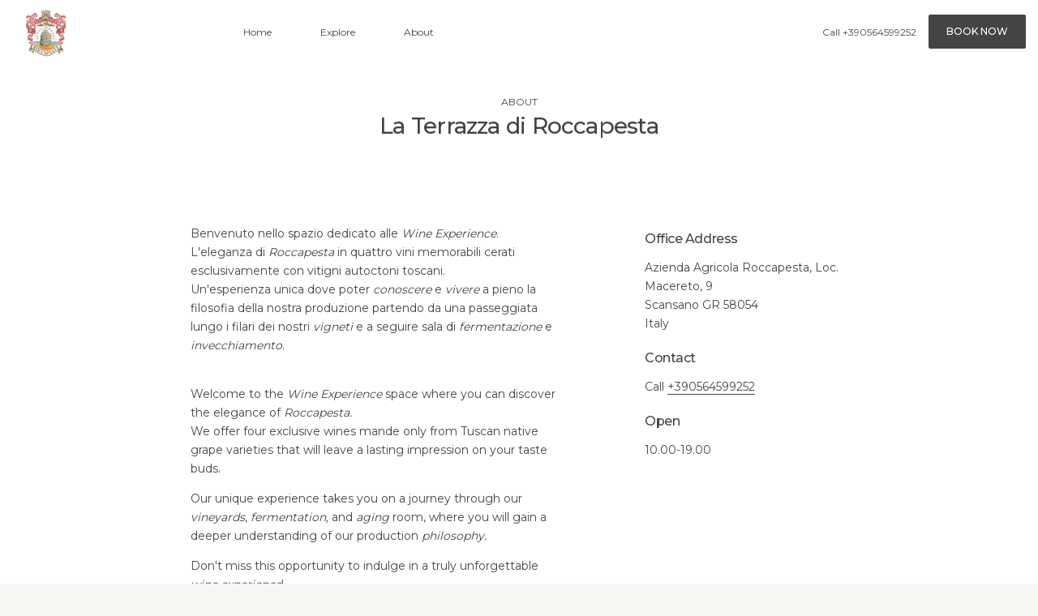

--- FILE ---
content_type: text/html;charset=utf-8
request_url: https://terrazzadiroccapesta.securedirectbookings.com/about-us.html
body_size: 16438
content:
<!DOCTYPE html>
<!--[if lt IE 7 ]> <html lang="en" class="no-js lt-ie10 lt-ie9 lt-ie8 lt-ie7"> <![endif]-->
<!--[if IE 7 ]>    <html lang="en" class="no-js lt-ie10 lt-ie9 lt-ie8"> <![endif]-->
<!--[if IE 8 ]>    <html lang="en" class="no-js lt-ie10 lt-ie9"> <![endif]-->
<!--[if IE 9 ]>    <html lang="en" class="no-js lt-ie10"> <![endif]-->
<!--[if (gt IE 9)|!(IE)]><!-->
<html lang="en" class="no-js live">
<!--<![endif]-->
<head>
    <meta charset="utf-8">
    <meta name="apple-mobile-web-app-capable" content="yes"/>
    <meta name="viewport"
          content="width=device-width, initial-scale=1.0, maximum-scale=1.0, user-scalable=no"/>
    <meta name="apple-mobile-web-app-status-bar-style" content="black"/>
    
        <title>About Us - La Terrazza di Roccapesta</title>
    
        <meta name="description" content="">
    

    <link rel="stylesheet" href="/stylesheets/main.min.css">
    <script type="text/javascript">
window.NREUM||(NREUM={}),__nr_require=function(t,n,e){function r(e){if(!n[e]){var o=n[e]={exports:{}};t[e][0].call(o.exports,function(n){var o=t[e][1][n];return r(o||n)},o,o.exports)}return n[e].exports}if("function"==typeof __nr_require)return __nr_require;for(var o=0;o<e.length;o++)r(e[o]);return r}({1:[function(t,n,e){function r(t){try{s.console&&console.log(t)}catch(n){}}var o,i=t("ee"),a=t(15),s={};try{o=localStorage.getItem("__nr_flags").split(","),console&&"function"==typeof console.log&&(s.console=!0,o.indexOf("dev")!==-1&&(s.dev=!0),o.indexOf("nr_dev")!==-1&&(s.nrDev=!0))}catch(c){}s.nrDev&&i.on("internal-error",function(t){r(t.stack)}),s.dev&&i.on("fn-err",function(t,n,e){r(e.stack)}),s.dev&&(r("NR AGENT IN DEVELOPMENT MODE"),r("flags: "+a(s,function(t,n){return t}).join(", ")))},{}],2:[function(t,n,e){function r(t,n,e,r,s){try{p?p-=1:o(s||new UncaughtException(t,n,e),!0)}catch(f){try{i("ierr",[f,c.now(),!0])}catch(d){}}return"function"==typeof u&&u.apply(this,a(arguments))}function UncaughtException(t,n,e){this.message=t||"Uncaught error with no additional information",this.sourceURL=n,this.line=e}function o(t,n){var e=n?null:c.now();i("err",[t,e])}var i=t("handle"),a=t(16),s=t("ee"),c=t("loader"),f=t("gos"),u=window.onerror,d=!1,l="nr@seenError",p=0;c.features.err=!0,t(1),window.onerror=r;try{throw new Error}catch(h){"stack"in h&&(t(8),t(7),"addEventListener"in window&&t(5),c.xhrWrappable&&t(9),d=!0)}s.on("fn-start",function(t,n,e){d&&(p+=1)}),s.on("fn-err",function(t,n,e){d&&!e[l]&&(f(e,l,function(){return!0}),this.thrown=!0,o(e))}),s.on("fn-end",function(){d&&!this.thrown&&p>0&&(p-=1)}),s.on("internal-error",function(t){i("ierr",[t,c.now(),!0])})},{}],3:[function(t,n,e){t("loader").features.ins=!0},{}],4:[function(t,n,e){function r(t){}if(window.performance&&window.performance.timing&&window.performance.getEntriesByType){var o=t("ee"),i=t("handle"),a=t(8),s=t(7),c="learResourceTimings",f="addEventListener",u="resourcetimingbufferfull",d="bstResource",l="resource",p="-start",h="-end",m="fn"+p,w="fn"+h,v="bstTimer",y="pushState",g=t("loader");g.features.stn=!0,t(6);var b=NREUM.o.EV;o.on(m,function(t,n){var e=t[0];e instanceof b&&(this.bstStart=g.now())}),o.on(w,function(t,n){var e=t[0];e instanceof b&&i("bst",[e,n,this.bstStart,g.now()])}),a.on(m,function(t,n,e){this.bstStart=g.now(),this.bstType=e}),a.on(w,function(t,n){i(v,[n,this.bstStart,g.now(),this.bstType])}),s.on(m,function(){this.bstStart=g.now()}),s.on(w,function(t,n){i(v,[n,this.bstStart,g.now(),"requestAnimationFrame"])}),o.on(y+p,function(t){this.time=g.now(),this.startPath=location.pathname+location.hash}),o.on(y+h,function(t){i("bstHist",[location.pathname+location.hash,this.startPath,this.time])}),f in window.performance&&(window.performance["c"+c]?window.performance[f](u,function(t){i(d,[window.performance.getEntriesByType(l)]),window.performance["c"+c]()},!1):window.performance[f]("webkit"+u,function(t){i(d,[window.performance.getEntriesByType(l)]),window.performance["webkitC"+c]()},!1)),document[f]("scroll",r,{passive:!0}),document[f]("keypress",r,!1),document[f]("click",r,!1)}},{}],5:[function(t,n,e){function r(t){for(var n=t;n&&!n.hasOwnProperty(u);)n=Object.getPrototypeOf(n);n&&o(n)}function o(t){s.inPlace(t,[u,d],"-",i)}function i(t,n){return t[1]}var a=t("ee").get("events"),s=t(18)(a,!0),c=t("gos"),f=XMLHttpRequest,u="addEventListener",d="removeEventListener";n.exports=a,"getPrototypeOf"in Object?(r(document),r(window),r(f.prototype)):f.prototype.hasOwnProperty(u)&&(o(window),o(f.prototype)),a.on(u+"-start",function(t,n){var e=t[1],r=c(e,"nr@wrapped",function(){function t(){if("function"==typeof e.handleEvent)return e.handleEvent.apply(e,arguments)}var n={object:t,"function":e}[typeof e];return n?s(n,"fn-",null,n.name||"anonymous"):e});this.wrapped=t[1]=r}),a.on(d+"-start",function(t){t[1]=this.wrapped||t[1]})},{}],6:[function(t,n,e){var r=t("ee").get("history"),o=t(18)(r);n.exports=r,o.inPlace(window.history,["pushState","replaceState"],"-")},{}],7:[function(t,n,e){var r=t("ee").get("raf"),o=t(18)(r),i="equestAnimationFrame";n.exports=r,o.inPlace(window,["r"+i,"mozR"+i,"webkitR"+i,"msR"+i],"raf-"),r.on("raf-start",function(t){t[0]=o(t[0],"fn-")})},{}],8:[function(t,n,e){function r(t,n,e){t[0]=a(t[0],"fn-",null,e)}function o(t,n,e){this.method=e,this.timerDuration=isNaN(t[1])?0:+t[1],t[0]=a(t[0],"fn-",this,e)}var i=t("ee").get("timer"),a=t(18)(i),s="setTimeout",c="setInterval",f="clearTimeout",u="-start",d="-";n.exports=i,a.inPlace(window,[s,"setImmediate"],s+d),a.inPlace(window,[c],c+d),a.inPlace(window,[f,"clearImmediate"],f+d),i.on(c+u,r),i.on(s+u,o)},{}],9:[function(t,n,e){function r(t,n){d.inPlace(n,["onreadystatechange"],"fn-",s)}function o(){var t=this,n=u.context(t);t.readyState>3&&!n.resolved&&(n.resolved=!0,u.emit("xhr-resolved",[],t)),d.inPlace(t,y,"fn-",s)}function i(t){g.push(t),h&&(x?x.then(a):w?w(a):(E=-E,O.data=E))}function a(){for(var t=0;t<g.length;t++)r([],g[t]);g.length&&(g=[])}function s(t,n){return n}function c(t,n){for(var e in t)n[e]=t[e];return n}t(5);var f=t("ee"),u=f.get("xhr"),d=t(18)(u),l=NREUM.o,p=l.XHR,h=l.MO,m=l.PR,w=l.SI,v="readystatechange",y=["onload","onerror","onabort","onloadstart","onloadend","onprogress","ontimeout"],g=[];n.exports=u;var b=window.XMLHttpRequest=function(t){var n=new p(t);try{u.emit("new-xhr",[n],n),n.addEventListener(v,o,!1)}catch(e){try{u.emit("internal-error",[e])}catch(r){}}return n};if(c(p,b),b.prototype=p.prototype,d.inPlace(b.prototype,["open","send"],"-xhr-",s),u.on("send-xhr-start",function(t,n){r(t,n),i(n)}),u.on("open-xhr-start",r),h){var x=m&&m.resolve();if(!w&&!m){var E=1,O=document.createTextNode(E);new h(a).observe(O,{characterData:!0})}}else f.on("fn-end",function(t){t[0]&&t[0].type===v||a()})},{}],10:[function(t,n,e){function r(t){var n=this.params,e=this.metrics;if(!this.ended){this.ended=!0;for(var r=0;r<d;r++)t.removeEventListener(u[r],this.listener,!1);if(!n.aborted){if(e.duration=a.now()-this.startTime,4===t.readyState){n.status=t.status;var i=o(t,this.lastSize);if(i&&(e.rxSize=i),this.sameOrigin){var c=t.getResponseHeader("X-NewRelic-App-Data");c&&(n.cat=c.split(", ").pop())}}else n.status=0;e.cbTime=this.cbTime,f.emit("xhr-done",[t],t),s("xhr",[n,e,this.startTime])}}}function o(t,n){var e=t.responseType;if("json"===e&&null!==n)return n;var r="arraybuffer"===e||"blob"===e||"json"===e?t.response:t.responseText;return h(r)}function i(t,n){var e=c(n),r=t.params;r.host=e.hostname+":"+e.port,r.pathname=e.pathname,t.sameOrigin=e.sameOrigin}var a=t("loader");if(a.xhrWrappable){var s=t("handle"),c=t(11),f=t("ee"),u=["load","error","abort","timeout"],d=u.length,l=t("id"),p=t(14),h=t(13),m=window.XMLHttpRequest;a.features.xhr=!0,t(9),f.on("new-xhr",function(t){var n=this;n.totalCbs=0,n.called=0,n.cbTime=0,n.end=r,n.ended=!1,n.xhrGuids={},n.lastSize=null,p&&(p>34||p<10)||window.opera||t.addEventListener("progress",function(t){n.lastSize=t.loaded},!1)}),f.on("open-xhr-start",function(t){this.params={method:t[0]},i(this,t[1]),this.metrics={}}),f.on("open-xhr-end",function(t,n){"loader_config"in NREUM&&"xpid"in NREUM.loader_config&&this.sameOrigin&&n.setRequestHeader("X-NewRelic-ID",NREUM.loader_config.xpid)}),f.on("send-xhr-start",function(t,n){var e=this.metrics,r=t[0],o=this;if(e&&r){var i=h(r);i&&(e.txSize=i)}this.startTime=a.now(),this.listener=function(t){try{"abort"===t.type&&(o.params.aborted=!0),("load"!==t.type||o.called===o.totalCbs&&(o.onloadCalled||"function"!=typeof n.onload))&&o.end(n)}catch(e){try{f.emit("internal-error",[e])}catch(r){}}};for(var s=0;s<d;s++)n.addEventListener(u[s],this.listener,!1)}),f.on("xhr-cb-time",function(t,n,e){this.cbTime+=t,n?this.onloadCalled=!0:this.called+=1,this.called!==this.totalCbs||!this.onloadCalled&&"function"==typeof e.onload||this.end(e)}),f.on("xhr-load-added",function(t,n){var e=""+l(t)+!!n;this.xhrGuids&&!this.xhrGuids[e]&&(this.xhrGuids[e]=!0,this.totalCbs+=1)}),f.on("xhr-load-removed",function(t,n){var e=""+l(t)+!!n;this.xhrGuids&&this.xhrGuids[e]&&(delete this.xhrGuids[e],this.totalCbs-=1)}),f.on("addEventListener-end",function(t,n){n instanceof m&&"load"===t[0]&&f.emit("xhr-load-added",[t[1],t[2]],n)}),f.on("removeEventListener-end",function(t,n){n instanceof m&&"load"===t[0]&&f.emit("xhr-load-removed",[t[1],t[2]],n)}),f.on("fn-start",function(t,n,e){n instanceof m&&("onload"===e&&(this.onload=!0),("load"===(t[0]&&t[0].type)||this.onload)&&(this.xhrCbStart=a.now()))}),f.on("fn-end",function(t,n){this.xhrCbStart&&f.emit("xhr-cb-time",[a.now()-this.xhrCbStart,this.onload,n],n)})}},{}],11:[function(t,n,e){n.exports=function(t){var n=document.createElement("a"),e=window.location,r={};n.href=t,r.port=n.port;var o=n.href.split("://");!r.port&&o[1]&&(r.port=o[1].split("/")[0].split("@").pop().split(":")[1]),r.port&&"0"!==r.port||(r.port="https"===o[0]?"443":"80"),r.hostname=n.hostname||e.hostname,r.pathname=n.pathname,r.protocol=o[0],"/"!==r.pathname.charAt(0)&&(r.pathname="/"+r.pathname);var i=!n.protocol||":"===n.protocol||n.protocol===e.protocol,a=n.hostname===document.domain&&n.port===e.port;return r.sameOrigin=i&&(!n.hostname||a),r}},{}],12:[function(t,n,e){function r(){}function o(t,n,e){return function(){return i(t,[f.now()].concat(s(arguments)),n?null:this,e),n?void 0:this}}var i=t("handle"),a=t(15),s=t(16),c=t("ee").get("tracer"),f=t("loader"),u=NREUM;"undefined"==typeof window.newrelic&&(newrelic=u);var d=["setPageViewName","setCustomAttribute","setErrorHandler","finished","addToTrace","inlineHit","addRelease"],l="api-",p=l+"ixn-";a(d,function(t,n){u[n]=o(l+n,!0,"api")}),u.addPageAction=o(l+"addPageAction",!0),u.setCurrentRouteName=o(l+"routeName",!0),n.exports=newrelic,u.interaction=function(){return(new r).get()};var h=r.prototype={createTracer:function(t,n){var e={},r=this,o="function"==typeof n;return i(p+"tracer",[f.now(),t,e],r),function(){if(c.emit((o?"":"no-")+"fn-start",[f.now(),r,o],e),o)try{return n.apply(this,arguments)}catch(t){throw c.emit("fn-err",[arguments,this,t],e),t}finally{c.emit("fn-end",[f.now()],e)}}}};a("setName,setAttribute,save,ignore,onEnd,getContext,end,get".split(","),function(t,n){h[n]=o(p+n)}),newrelic.noticeError=function(t){"string"==typeof t&&(t=new Error(t)),i("err",[t,f.now()])}},{}],13:[function(t,n,e){n.exports=function(t){if("string"==typeof t&&t.length)return t.length;if("object"==typeof t){if("undefined"!=typeof ArrayBuffer&&t instanceof ArrayBuffer&&t.byteLength)return t.byteLength;if("undefined"!=typeof Blob&&t instanceof Blob&&t.size)return t.size;if(!("undefined"!=typeof FormData&&t instanceof FormData))try{return JSON.stringify(t).length}catch(n){return}}}},{}],14:[function(t,n,e){var r=0,o=navigator.userAgent.match(/Firefox[\/\s](\d+\.\d+)/);o&&(r=+o[1]),n.exports=r},{}],15:[function(t,n,e){function r(t,n){var e=[],r="",i=0;for(r in t)o.call(t,r)&&(e[i]=n(r,t[r]),i+=1);return e}var o=Object.prototype.hasOwnProperty;n.exports=r},{}],16:[function(t,n,e){function r(t,n,e){n||(n=0),"undefined"==typeof e&&(e=t?t.length:0);for(var r=-1,o=e-n||0,i=Array(o<0?0:o);++r<o;)i[r]=t[n+r];return i}n.exports=r},{}],17:[function(t,n,e){n.exports={exists:"undefined"!=typeof window.performance&&window.performance.timing&&"undefined"!=typeof window.performance.timing.navigationStart}},{}],18:[function(t,n,e){function r(t){return!(t&&t instanceof Function&&t.apply&&!t[a])}var o=t("ee"),i=t(16),a="nr@original",s=Object.prototype.hasOwnProperty,c=!1;n.exports=function(t,n){function e(t,n,e,o){function nrWrapper(){var r,a,s,c;try{a=this,r=i(arguments),s="function"==typeof e?e(r,a):e||{}}catch(f){l([f,"",[r,a,o],s])}u(n+"start",[r,a,o],s);try{return c=t.apply(a,r)}catch(d){throw u(n+"err",[r,a,d],s),d}finally{u(n+"end",[r,a,c],s)}}return r(t)?t:(n||(n=""),nrWrapper[a]=t,d(t,nrWrapper),nrWrapper)}function f(t,n,o,i){o||(o="");var a,s,c,f="-"===o.charAt(0);for(c=0;c<n.length;c++)s=n[c],a=t[s],r(a)||(t[s]=e(a,f?s+o:o,i,s))}function u(e,r,o){if(!c||n){var i=c;c=!0;try{t.emit(e,r,o,n)}catch(a){l([a,e,r,o])}c=i}}function d(t,n){if(Object.defineProperty&&Object.keys)try{var e=Object.keys(t);return e.forEach(function(e){Object.defineProperty(n,e,{get:function(){return t[e]},set:function(n){return t[e]=n,n}})}),n}catch(r){l([r])}for(var o in t)s.call(t,o)&&(n[o]=t[o]);return n}function l(n){try{t.emit("internal-error",n)}catch(e){}}return t||(t=o),e.inPlace=f,e.flag=a,e}},{}],ee:[function(t,n,e){function r(){}function o(t){function n(t){return t&&t instanceof r?t:t?c(t,s,i):i()}function e(e,r,o,i){if(!l.aborted||i){t&&t(e,r,o);for(var a=n(o),s=h(e),c=s.length,f=0;f<c;f++)s[f].apply(a,r);var d=u[y[e]];return d&&d.push([g,e,r,a]),a}}function p(t,n){v[t]=h(t).concat(n)}function h(t){return v[t]||[]}function m(t){return d[t]=d[t]||o(e)}function w(t,n){f(t,function(t,e){n=n||"feature",y[e]=n,n in u||(u[n]=[])})}var v={},y={},g={on:p,emit:e,get:m,listeners:h,context:n,buffer:w,abort:a,aborted:!1};return g}function i(){return new r}function a(){(u.api||u.feature)&&(l.aborted=!0,u=l.backlog={})}var s="nr@context",c=t("gos"),f=t(15),u={},d={},l=n.exports=o();l.backlog=u},{}],gos:[function(t,n,e){function r(t,n,e){if(o.call(t,n))return t[n];var r=e();if(Object.defineProperty&&Object.keys)try{return Object.defineProperty(t,n,{value:r,writable:!0,enumerable:!1}),r}catch(i){}return t[n]=r,r}var o=Object.prototype.hasOwnProperty;n.exports=r},{}],handle:[function(t,n,e){function r(t,n,e,r){o.buffer([t],r),o.emit(t,n,e)}var o=t("ee").get("handle");n.exports=r,r.ee=o},{}],id:[function(t,n,e){function r(t){var n=typeof t;return!t||"object"!==n&&"function"!==n?-1:t===window?0:a(t,i,function(){return o++})}var o=1,i="nr@id",a=t("gos");n.exports=r},{}],loader:[function(t,n,e){function r(){if(!x++){var t=b.info=NREUM.info,n=l.getElementsByTagName("script")[0];if(setTimeout(u.abort,3e4),!(t&&t.licenseKey&&t.applicationID&&n))return u.abort();f(y,function(n,e){t[n]||(t[n]=e)}),c("mark",["onload",a()+b.offset],null,"api");var e=l.createElement("script");e.src="https://"+t.agent,n.parentNode.insertBefore(e,n)}}function o(){"complete"===l.readyState&&i()}function i(){c("mark",["domContent",a()+b.offset],null,"api")}function a(){return E.exists&&performance.now?Math.round(performance.now()):(s=Math.max((new Date).getTime(),s))-b.offset}var s=(new Date).getTime(),c=t("handle"),f=t(15),u=t("ee"),d=window,l=d.document,p="addEventListener",h="attachEvent",m=d.XMLHttpRequest,w=m&&m.prototype;NREUM.o={ST:setTimeout,SI:d.setImmediate,CT:clearTimeout,XHR:m,REQ:d.Request,EV:d.Event,PR:d.Promise,MO:d.MutationObserver};var v=""+location,y={beacon:"bam.nr-data.net",errorBeacon:"bam.nr-data.net",agent:"js-agent.newrelic.com/nr-1071.min.js"},g=m&&w&&w[p]&&!/CriOS/.test(navigator.userAgent),b=n.exports={offset:s,now:a,origin:v,features:{},xhrWrappable:g};t(12),l[p]?(l[p]("DOMContentLoaded",i,!1),d[p]("load",r,!1)):(l[h]("onreadystatechange",o),d[h]("onload",r)),c("mark",["firstbyte",s],null,"api");var x=0,E=t(17)},{}]},{},["loader",2,10,4,3]);
;NREUM.info={beacon:"bam.nr-data.net",errorBeacon:"bam.nr-data.net",licenseKey:"fac5ff6a9a",applicationID:"88489458",sa:1}
</script>
    <link href="/favicon.ico" rel="shortcut icon">
    <link rel="stylesheet" href="/stylesheets/main.min.css">
</head>

<body>

    <svg class="hide">
    <defs>
        <g id="ico-arrow-next">
            <polyline stroke-linecap="round" stroke-linejoin="round" stroke-miterlimit="10" points="5.5,23.5 18.5,12 5.5,0.5 " />
        </g>
        <g id="ico-arrow-prev">
            <polyline stroke-linecap="round" stroke-linejoin="round" stroke-miterlimit="10" points="18.5,23.5 5.5,12 18.5,0.5 " />
        </g>
        <g id="ico-map">
            <polygon fill="none" stroke-linecap="round" stroke-linejoin="round" stroke-miterlimit="10" points="7.5,21.5 
                0.5,16.5 0.5,0.5 7.5,5.5 14.5,0.5 21.5,5.5 21.5,21.5 14.5,16.5  " />
            <line fill="none" stroke-linecap="round" stroke-linejoin="round" stroke-miterlimit="10" x1="7.5" y1="5.5" x2="7.5" y2="21.5" />
            <line fill="none" stroke-linecap="round" stroke-linejoin="round" stroke-miterlimit="10" x1="14.5" y1="16.5" x2="14.5" y2="0.5" />
        </g>
        <g id="caret-down">
            <polyline points="2,3.5 5,6.5 8,3.5 " />
        </g>
        <g id="calendar">
            <polyline points="4.5,2.5 0.5,2.5 0.5,23.5 23.5,23.5 23.5,2.5 19.5,2.5  " />
            <rect x="4.5" y="0.5" width="3" height="4" />
            <rect x="16.5" y="0.5" width="3" height="4" />
            <line x1="7.5" y1="2.5" x2="16.5" y2="2.5" />
            <line x1="0.5" y1="7.5" x2="23.5" y2="7.5" />
        </g>
        <g id="rezdy-ico">
            <path d="M13.3,13.6c-0.4,0.8-1.2,0.9-2,0.9c-1.1-0.1-1.5-1.3-1.3-2.1c0.2-0.8,2-1.4,2.7-0.8
            C13.4,12.2,13.7,12.8,13.3,13.6z M12.7,7.2c-1.7,1.1-7.8,3.1-5.5,3.8c0,0,0.9,0.1,0.9,0.5c0,0.7-0.5,0.8-0.8,0.7
            c-0.6-0.2-1.1,0.1-2.8,0.7c-2.2,0.8-3.5-1.8-1.5-2.8c0.1,0,4.9-2.5,5-2.6c2.3-1.2,0.5-2.8-1.6-2C5.1,6.4,3.7,5.8,3,4.4
            C1.8,1.8,5.9,0.4,7.2,2.7c0.8,1.1,2.7,1.4,3.7,1C13.5,2.3,15.2,5.7,12.7,7.2z" />
        </g>
        <g id="pax">
            <path d="M0.5,7.5h7v5c0,1.1-0.9,2-2,2v6h-3v-6c-1.1,0-2-0.9-2-2V7.5z"/>
            <circle cx="4" cy="3" r="2.5"/>
        </g>
        <g id="time">
            <circle cx="12" cy="12" r="11.5"/>
            <polyline points="11.5,6.5 11.5,12 17.5,17.5 "/>
        </g>
        <g id="lock">
            <circle cx="12" cy="15" r="0.5"/>
            <line x1="12" y1="15.5" x2="12" y2="18.5"/>
            <rect x="3.5" y="9.5" width="17" height="14"/>
            <path d="M6.5,6C6.5,3,9,0.5,12,0.5S17.5,3,17.5,6v3.5h-11V6z"/>
        </g>
        <g id="confirm">
    <polyline points="21.2,14.5 17.1,18.9 14.2,16.1     "/>
    <path d="M9.5,16.5H2c-0.8,0-1.5-0.7-1.5-1.5V4c0-0.8,0.7-1.5,1.5-1.5h18c0.8,0,1.5,0.7,1.5,1.5v4.5"/>
    <polyline points="21,3 11,11 0.9,2.9    "/>
    <circle cx="17.4" cy="16.5" r="6"/>
        </g>
    </defs>
</svg>

	<div class="wrapper dark-grey">




<header class="header clear" role="banner">
    
    <div class="container-fluid bleed container-top">
        <div class="logo">
            
            <a href="/">
                <img class="logo-img" src="https://img.rezdy.com/LOGO/193863/LogoRoccapesta.jpg" />
            </a>
        </div>
        <nav role="navigation">
            <a class="btn" href="la-terrazza-di-roccapesta-c432918.html">Book Now</a>
            <div class="book-header">
                Call <a href="tel:+390564599252">+390564599252</a>
            </div>
            <ul class="nav nav-top">
    <li><a href="/">Home</a></li>
    
    <li><a href="la-terrazza-di-roccapesta-c432918.html" class="pointer">Explore</svg></a></li>
    <li><a href="/about-us.html">About</a></li>
</ul>
        </nav>
    </div>

</header>


<main>
	<section>
    <div class="container bleed">
        <div class="row-fluid">
            <div class="col-md-8 col-md-offset-2 text-center">
                <h2 class="mb">
                	<small class="block uppercase mb-sm">About</small>
                    La Terrazza di Roccapesta
                </h2> 
            </div>
        </div>
    </div>
</section>


	<section>
	<div class="container">
		<div class="row-fluid">
			<div class="col-md-7">
				<p class="wysiwyg-text-align-left"><span>Benvenuto nello spazio dedicato alle <i>Wine Experience</i>.<br></span>L'eleganza di <i>Roccapesta </i>in quattro vini memorabili&nbsp;cerati esclusivamente con vitigni autoctoni toscani.<br>Un'esperienza unica dove poter&nbsp;<i>conoscere </i>e&nbsp;<i>vivere</i>&nbsp;a pieno la filosofia della nostra produzione partendo da una passeggiata lungo i filari dei nostri <i>vigneti </i>e a seguire sala di <i>fermentazione</i> e <i>invecchiamento</i>.</p><p class="wysiwyg-text-align-left"><br>Welcome to the <i>Wine Experience</i> space where you can discover the elegance of <i>Roccapesta.<br></i>We offer four exclusive wines mande only from Tuscan native grape varieties&nbsp;that will leave a lasting impression on your taste buds.&nbsp;</p><p class="wysiwyg-text-align-left">Our unique experience takes you on a journey through our <i>vineyards</i>,<i> fermentation, </i>and <i>aging </i>room, where you will gain a deeper understanding of our production <i>philosophy.</i>&nbsp;</p><p class="wysiwyg-text-align-left">Don't miss this opportunity to indulge in a truly unforgettable <i>wine experience</i>!</p><p class="wysiwyg-text-align-center"><i></i></p><p class="wysiwyg-text-align-center"></p>
			</div>

			<div class="col-md-4 col-md-offset-1">
				<h4>Office Address</h4>
				<p><p>
	Azienda Agricola Roccapesta, Loc. Macereto, 9
	<br />
	 Scansano
	GR
	58054
	<br />
	Italy
</p></p>
				<h4>Contact</h4>
				<p>Call <a href="tel:+390564599252">+390564599252</a></p>
				<h4>Open</h4>
				<p>10.00-19.00</p>
			</div>

		</div>
	</div>
</section>

	<section>
    <div class="container">
        <div class="row-fluid">
            <div class="col-md-12">
                <h3 class="mb-lg text-center">Company Video</h3>
                 <div class="video">
				    <iframe width="100%" height="360px" src="//www.youtube.com/embed/utJgylp7WVg?controls=0&amp;showinfo=0&amp;rel=0&amp;cc_load_policy=0" frameborder="0" allowfullscreen></iframe>
				</div>
            </div>
        </div>
    </div>
</section>


	<section>
    <div class="container">
        <div class="row-fluid">
            <div class="col-md-12">
                <h3>Terms and Conditions</h3>
                <p><span>Si informa la gentile clientela che il servizio di prenotazione – gestito da Rezdy (www.rezdy.com), con il supporto della piattaforma interbancaria Stripe (stripe.com/it) – prevede l’inserimento di un numero di carta di credito valido come garanzia per la prenotazione. Pertanto, al momento della prenotazione non sarà prelevata alcuna somma e le informazioni saranno solo trattenute per confermare la prenotazione. Qualora la prenotazione dovesse tradursi in un c.d. no-show dell’interessato, sarà addebitata una somma di 15 € (quindici/ euro) per ogni persona prenotata, e verrà emessa fattura per l’importo addebitato in carta di credito. In caso di disdetta, comunicataci in forma scritta almeno 24 ore prima – via email, al recapito: info@roccapesta.it, tale somma non sarà incamerata e, pertanto, nessun addebito sarà applicato.
In caso di modifica successiva della prenotazione si fa riferimento alla data dell’ultima modifica ed il contratto si ritiene tacitamente rinnovato alle medesime condizioni.
La Terrazza di Roccapesta non risponde di eventuali disfunzioni/perdite di dati/falle di sicurezza della piattaforme proprietarie delle terze parti utilizzate per la gestione online del servizio di prenotazione. Dress code: Smart Casual / Casual. 
Per le policy di Rezdy e Stripe si rimanda invece ai rispettivi siti (https://stripe.com/it/terms).
Accogliamo con piacere bambini di età superiore ai 5 anni, per garantire il rispetto del benessere anche degli altri ospiti, al fine di assicurare una gradevole esperienza a tutti in un ambiente rilassato. Qualora decideste di portare con voi bambini sotto i 5 anni, vi chiediamo di segnalarci la loro presenza in fase di prenotazione e sarà riserbo esclusivo della Terrazza l’accettazione, per garantire la massima attenzione nel rispetto degli altri ospiti.</span></p>
            </div>
        </div>
    </div>
</section>


	<section>
    <div class="container">
        <div class="row-fluid">
            <div class="col-md-12">
                <h3>Privacy Policy</h3>
                <p><span>roccapesta.com
Informativa sulla privacy  
Introduzione
La presente Informativa sulla privacy delinea le prassi di Az. Agr. Roccapesta (o "l'Azienda") relativamente alle informazioni raccolte dagli utenti che hanno effettuato l'accesso al nostro sito Web all'indirizzo www.roccapesta.com (Sito"), o alternativamente condividono le informazioni personali con noi (collettivamente: "Utenti"). 
Basi legali per la raccolta dei dati 
Elaborare le informazioni personali dell'Utente (ossia tutte le informazioni che ne consentirebbero l'identificazione con mezzi ragionevoli; da qui in avanti " Informazioni personali ") è necessario per l'adempimento dei nostri obblighi contrattuali verso l'Utente e per fornire i nostri servizi, per proteggere i nostri legittimi interessi e per conformarci agli obblighi normativi di natura legale e finanziaria ai quali siamo sottoposti. Quando l'Utente utilizza il Sito, acconsente alla raccolta, archiviazione, utilizzo, divulgazione e altri impieghi delle Informazioni personali così come descritto nella presente Informativa sulla privacy. Incoraggiamo i nostri Utenti a leggere attentamente l'Informativa sulla privacy e ad utilizzarla per pendere decisioni informate.  
Quali informazioni raccogliamo?
Raccogliamo due tipi di informazioni degli utenti. 

Il primo tipo riguarda le informazioni non identificate e non identificabili pertinenti a un Utente (o Utenti) eventualmente rese disponibili o raccolte tramite l'utilizzo del Sito (“ Informazioni non personali ”). Non siamo a conoscenza dell'identità di un Utente di cui sono state raccolte informazioni non personali. Le informazioni non personali raccolte possono comprendere informazioni di utilizzo aggregate e informazioni tecniche trasmesse dal dispositivo, tra cui determinate informazioni software e hardware (ad esempio il tipo di browser e di sistema operativo utilizzati dal dispositivo, le preferenze di lingua, l'ora di accesso ecc.) e vengono utilizzate al fine di migliorare la funzionalità del nostro Sito. Possiamo inoltre raccogliere informazioni sull'attività dell'Utente sul Sito (ad esempio pagine visualizzate, navigazione online, clic, azioni, ecc.).

 Il secondo tipo riguarda le Informazioni personali
che sono le informazioni personalmente identificabili, ossia le informazioni che identificano un individuo o possono individuarlo con uno sforzo ragionevole. Tali informazioni comprendono:

Informazioni sul dispositivo: raccogliamo informazioni personali dai dispositivi. Tali informazioni comprendono dati di geolocalizzazione, indirizzo IP, identificatori univoci (ad esempio indirizzi MAC e UUID) e altre informazioni relative all'attività dell'Utente in tutto il Sito.
Informazioni di registrazione: quando l'Utente si registra sul nostro Sito gli sarà richiesto di fornire determinati dettagli come: nome e cognome, e-mail o indirizzo fisico, e altre informazioni.   
Come riceviamo le informazioni sugli utenti?
Riceviamo informazioni personali da diverse fonti:

Quando l'Utente fornisce volontariamente i dati personali per registrarsi al sito;
Quando l'Utente utilizza il nostro Sito o vi accede in connessione all'utilizzo dei nostri servizi;
Da provider di terza parte, servizi e registri pubblici (ad esempio, i provider dell'analisi del traffico).
Quali informazioni raccogliamo?
Non cediamo, vendiamo o condividiamo le informazioni relative agli Utenti con terze parti ad eccezione di quanto descritto nella presente Informativa sulla privacy.
Possiamo utilizzare le informazioni ai seguenti fini.
Comunicare con l'Utente – inviare avvisi relativi ai nostri servizi, fornire informazioni tecniche e rispondere a qualsiasi problema con l'assistenza clienti;
Comunicare con l'Utente e informarlo degli ultimi aggiornamenti e servizi;
Proporre annunci pubblicitari quando utilizza il nostro Sito (maggiori informazioni alla voce "Annunci pubblicitari"); 
Commercializzare i nostri siti Web e i nostri prodotti (maggiori informazioni alla voce "Marketing"); 
Svolgere analisi e statistiche, finalizzate a migliorare il Sito.
In aggiunta ai diversi usi elencati sopra, possiamo trasferire o divulgare Informazioni personali alle nostre sussidiarie, aziende affiliate e collaboratori.
 Oltre alle finalità elencate nella presente Informativa sulla privacy, possiamo condividere Informazioni personali con i nostri provider di terza parte di fiducia, che possono essere ubicati in diverse giurisdizioni di tutto il mondo, con le seguenti finalità: 

Hosting e funzionamento del nostro Sito;
Proporre all'Utente i nostri servizi, tra cui una vista personalizzata del nostro Sito;
Archiviare ed elaborare tali informazioni per nostro conto; 
Proporre all'Utente annunci pubblicitari e sostenerci nella valutazione del successo della nostra campagna pubblicitaria, oltre ad aiutarci a ricalibrare il target di utenti;
Fornire all'Utente offerte di Marketing e materiali promozionali relativi al Sito e ai servizi; 
Effettuare ricerche, diagnostica tecnica e analisi;
Possiamo inoltre divulgare informazioni in buona fede se riteniamo che farlo sia utile o ragionevole per: (i) adempiere a leggi, normative, processi legali o richieste governative applicabili; (ii) far applicare le nostre politiche (incluso il Contratto), incluse le indagini relative a potenziali violazioni; (iii) indagare, rilevare, prevenire o intraprendere azioni riguardanti attività illegali o altre azioni illecite, sospette frodi o problemi di sicurezza; (iv) stabilire o esercitare i nostri diritti di difesa da rivendicazioni legali; (v) prevenire danni ai diritti, alla proprietà o alla sicurezza nostri, dei nostri clienti, degli Utenti o di terzi; o (vi) allo scopo di collaborare con le forze dell'ordine e / o nel caso in cui lo riteniamo necessario per far valere la proprietà intellettuale o altri diritti legali.

Diritti dell'Utente
L'Utente può richiedere di: 
Ricevere conferma se le informazioni personali che lo riguardano vengono elaborate o meno e accedere alle informazioni personali memorizzate, insieme a informazioni supplementari. 
Ricevere una copia delle informazioni personali fornite volontariamente in un formato strutturato, comunemente usato e leggibile da un dispositivo. 
Rettificare le informazioni personali nell'ambito del nostro controllo.
Cancellare le informazioni personali. 
Opporsi all'elaborazione delle informazioni personali da parte nostra. 
Limitare l'elaborazione delle informazioni personali da parte nostra.
Presentare una denuncia presso l'autorità di vigilanza.
Tuttavia, si prega di notare che questi diritti non sono assoluti e possono essere soggetti ai nostri legittimi interessi e requisiti normativi. Se si desidera esercitare i diritti di cui sopra o ricevere maggiori informazioni, si prega di contattare il nostro Responsabile della protezione dei dati ("DPO") utilizzando i dettagli forniti qui di seguito: Alberto Tanzini, Az. Agr. Roccapesta, info@roccapesta.it
Conservazione
Conserveremo le informazioni personali dell'Utente per tutto il tempo necessario a fornire i nostri servizi e ad adempiere ai nostri obblighi legali, risolvere controversie e far rispettare le nostre norme. I periodi di conservazione saranno determinati tenendo conto del tipo di informazioni raccolte e lo scopo per cui sono raccolte, tenendo conto dei requisiti applicabili alla situazione e della necessità di distruggere informazioni obsolete e non utilizzate il prima possibile entro limiti ragionevoli. Alla luce delle regolamentazioni applicabili, conserviamo i record contenenti i dati personali dei clienti, i documenti relativi all'apertura di account, comunicazioni e quant'altro richiesto dalle leggi e normative applicabili.  Possiamo rettificare, integrare o rimuovere informazioni incomplete o inaccurate, in qualsiasi momento e a nostra esclusiva discrezione.
Cookie
Noi e i nostri partner fidati utilizziamo i cookie e altre tecnologie nei nostri servizi correlati, compreso quando l'Utente visita il nostro Sito o accede ai nostri servizi. Un "cookie" è una piccola informazione che un sito Web assegna al dispositivo dell'Utente mentre visualizza un sito Web. I cookie sono molto utili e possono essere utilizzati per diverse finalità, che comprendono la possibilità di navigare tra le pagine in modo efficiente, abilitare l'attivazione automatica di alcune funzionalità, ricordare le preferenze e rendere più rapida e semplice l'interazione tra l'Utente e i nostri servizi. I cookie vengono inoltre utilizzati per garantire che gli annunci pubblicitari visualizzati siano pertinenti per l'Utente e per i suoi interessi e per compilare dati statistici sull'utilizzo dei nostri Servizi.
Il Sito utilizza i seguenti tipi di cookie:
'cookie di sessione' archiviati solo temporaneamente durante una sessione di navigazione per consentire il normale utilizzo del sistema, eliminati dal dispositivo alla chiusura del browser;
'cookie persistenti ' letti solo dal Sito, salvati sul computer dell'Utente per un periodo stabilito e non eliminati alla chiusura del browser. Tali cookie sono utilizzati quando è necessario sapere chi è l'Utente per le visite ripetute, ad esempio per consentirci di archiviare le preferenze per l'accesso successivo;
'cookie di terza parte' impostati da altri servizi online che seguono contenuti sulla pagina visualizzata, ad esempio, da società di analisi di terza parte, che monitorano e analizzano l'accesso al nostro sito Web.
I cookie non contengono alcuna informazione che identifica l'Utente personalmente, ma le Informazioni personali che archiviamo sull'Utente potrebbero essere collegate, da noi, alle informazioni memorizzate e ottenute dai cookie. È possibile rimuovere i cookie seguendo le istruzioni delle preferenze del dispositivo; tuttavia, se si sceglie di disabilitare i cookie, alcune funzionalità del nostro Sito potrebbero non funzionare correttamente e l'esperienza online potrebbe essere limitata.
Utilizziamo inoltre uno strumento denominato “Google Analytics” per raccogliere le informazioni sull'utilizzo del Sito. Google Analytics raccoglie informazioni come la frequenza con cui gli Utenti accedono al Sito, quali pagine visitano, quando lo fanno, ecc. Noi utilizziamo le informazioni allo scopo esclusivo di migliorare il nostro Sito e i nostri servizi. Google Analytics raccoglie l'indirizzo IP assegnato all'utente alla data in cui quest'ultimo ha visitato i siti invece del nome o di altre informazioni di identificazione. Non combiniamo le informazioni raccolte tramite Google Analytics con le informazioni personalmente identificabili. La capacità di Google di utilizzare e condividere le informazioni da esso raccolte sulla visita a questo Sito è limitata a Google Analytics Termini di utilizzo e Informativa sulla privacy di Google.
Raccolta di informazioni di terze parti
La nostra policy riguarda esclusivamente l'utilizzo e la divulgazione delle informazioni raccolte presso l'Utente. Nella misura in cui l'Utente divulga le informazioni che lo riguardano ad altre parti o siti in Internet, si possono applicare regole diverse all'uso o alla divulgazione delle informazioni ad essi trasmesse. Di conseguenza, incoraggiamo gli Utenti a leggere i termini e condizioni e l'informativa sulla privacy di ciascuna terza parte a cui scelgono di divulgare le proprie informazioni.  
 
La presente Informativa sulla privacy non si applica alle prassi delle aziende che non possediamo né controlliamo, oppure ai singoli individui che non lavorano per noi e che non gestiamo, incluse le terze parti che possono divulgare informazioni come previsto nella presente Informativa sulla privacy. 
Come ci prendiamo cura delle informazioni?
Teniamo molto all'implementazione e al mantenimento della sicurezza del Sito e alle informazioni degli utenti. [ dare spiegazioni sulle prassi di sicurezza, come: abbiamo adottato politiche e procedure standard del settore per garantire la sicurezza delle informazioni che raccogliamo e conserviamo, preveniamo un utilizzo non autorizzato di tali informazioni, e richiediamo ad ogni terza parte di adeguarsi con simili requisiti di sicurezza, secondo la presente Informativa sulla privacy ] . Anche se abbiamo adottato tutti i passi ragionevoli per salvaguardare le informazioni, non possiamo essere responsabili degli atti di coloro che riescono ad avere un accesso non autorizzato o a usare impropriamente il nostro Sito, e non diamo nessuna garanzia, espressa, implicita o di altra natura che impediremo tale accesso.
Trasferimento dei dati al di fuori dello Spazio economico europeo 
Nota: alcuni destinatari dei dati potrebbero essere ubicati al di fuori dello Spazio economico europeo. In tal caso, trasferiremo i dati solo nei Paesi approvati dalla Commissione Europea in quanto offrono un livello adeguato di protezione dei dati, oppure stipuleremo accordi legali per garantire un livello adeguato di protezione dei dati.
Annunci pubblicitari
Possiamo utilizzare tecnologie pubblicitarie di terze parti per pubblicare annunci pubblicitari quando l'Utente accede al Sito). Queste tecnologie utilizzano le informazioni del cliente relative all'utilizzo dei Servizi per fornire annunci pubblicitari (ad esempio posizionare cookie di terza parte sul browser Web dell'Utente). 
 
L'Utente può disattivare molte reti di annunci di terze parti, tra cui quelle gestite dai membri della Network Advertising Initiative ("NAI") e della Digital Advertising Alliance ("DAA"). Per ulteriori informazioni su questa prassi dei membri NAI e DAA e sulle scelte relative all'utilizzo di tali informazioni da parte di queste aziende, incluso come disattivare le reti di annunci di terze parti gestite da membri NAI e DAA, visitare i rispettivi siti web: http://optout.networkadvertising.org/#!/ e http://optout.aboutads.info/#!/.
Marketing
Possiamo utilizzare le Informazioni personali come il nome, l'indirizzo e-mail, il numero di telefono ecc. internamente oppure utilizzando collaboratori di terze parti allo scopo di fornire all'Utente materiali promozionali relativi ai nostri servizi, che, a nostro avviso, potrebbero interessarlo.  
 
Per rispetto al diritto alla privacy dell'Utente, all'interno di tali materiali di marketing sono disponibili i mezzi per rifiutare di ricevere ulteriori offerte di marketing da parte nostra. Se l'Utente annulla l'iscrizione, rimuoveremo il suo indirizzo email o il suo numero di telefono dai nostri elenchi di distribuzione del marketing. 
 
Nota: anche se l'Utente ha annullato l'iscrizione alla ricezione di e-mail di marketing da parte nostra, potremmo inviargli altri tipi di comunicazioni e-mail importanti senza offrire l'opportunità di disattivare la ricezione. Tali comunicazioni possono comprendere annunci del servizio clienti o avvisi amministrativi.
Transazione societaria
Possiamo condividere informazioni nel caso di una transazione aziendale (ad esempio la vendita di una parte significativa della nostra azienda, una fusione, un consolidamento o una vendita di risorse). In tal caso, la società cessionaria o acquirente si assumerà i diritti e gli obblighi come descritto nella presente Informativa sulla privacy.
Minori
Siamo consapevoli dell'importanza di proteggere la privacy dei bambini, specialmente in un ambiente online. In nessun caso consentiamo ai minori di utilizzare i nostri servizi senza il preventivo consenso di un genitore o di un tutore legale. Non raccogliamo consapevolmente informazioni personali dai minori. Se un genitore o un tutore si dovesse rendere conto che il minore ci ha fornito Informazioni personali senza il loro consenso, dovrà contattarci all'indirizzo info@roccapesta.it.
Aggiornamenti o modifiche alla presente Informativa sulla privacy
Ci riserviamo il diritto di modificare periodicamente o rivedere l'Informativa sulla privacy; le modifiche materiali saranno effettive immediatamente, alla visualizzazione dell'Informativa sulla privacy aggiornata. L'ultima revisione sarà riportata nella sezione "Ultima modifica". L'utilizzo continuativo della Piattaforma, a seguito della notifica di tali modifiche sul nostro sito web, rappresenta l'accettazione e il consenso a tali modifiche all'Informativa sulla privacy e il consenso a sottostare ai relativi termini.
Come contattarci
Per qualsiasi domanda generica sul Sito oppure sulle informazioni che raccogliamo sull'Utente e su come le utilizziamo, è possibile contattarci all'indirizzo info@roccapesta.it.
 
Az. Agr. Roccapesta
Loc. Macereto 9, 58054, Scansano (GR) Italia - www.roccapesta.it
 
Ultima modifica 31 gennaio 2021.</span></p>
            </div>
        </div>
    </div>
</section>


	

	<section class="banner location-map">
    <div class="container-fluid">
        <div class="row">
            <iframe width="100%" height="450" frameborder="0" class="acf-map" scrolling="no" src="https://www.google.com/maps/embed/v1/view?center=42.657099311841,11.388348706134&amp;zoom=16&amp;&amp;key=AIzaSyABfsguRDufFhFb-54-t1EckZalJl6H8kM"></iframe>
        </div>
    </div>
	
<div class="map-address">
    <h3>Office Location</h3>
    <p>
	Azienda Agricola Roccapesta, Loc. Macereto, 9
	<br />
	 Scansano
	GR
	58054
	<br />
	Italy
</p>
    <a class="btn" target="_blank" href="https://maps.google.com?saddr=Current+Location&amp;daddr=42.657099311841,11.388348706134">
        Get Directions 
        <svg class="white"><use xlink:href="#ico-map"></use></svg>
    </a>
</div>

</section>
	<section class="npt npb">
    <div class="container bleed-sides">
        <div class="row-fluid about-meta">
            <legend>
                <p class="description col-md-4">
                    <svg><use xlink:href="#calendar"></use></svg> Real-time Availability
                </p>
                <p class="description col-md-4">
                    <svg><use xlink:href="#confirm"></use></svg> Instant Confirmation
                </p>
                <p class="description col-md-4">
                    <svg><use xlink:href="#lock"></use></svg> Secure (SSL) Payment
                </p>
            </legend>
        </div>
    </div>
</section>
</main>



<footer role="contentinfo">
        <div class="container bleed-sides">
            <div class="row-fluid">
                <div class="col-sm-4 mb">
                    <h3 class="text-white">La Terrazza di Roccapesta</h3>
                    <p>
                        <p>
	Azienda Agricola Roccapesta, Loc. Macereto, 9
	<br />
	 Scansano
	GR
	58054
	<br />
	Italy
</p>
                    </p>
                    <p>
                        Call <a href="tel:+390564599252">+390564599252</a>
                    </p>
                </div>
                <div class="col-sm-3 col-md-offset-1 mb">
                    <h3 class="text-white">Explore</h3>
                  
                    <p><a href="la-terrazza-di-roccapesta-c432918.html"><span>La Terrazza di Roccapesta</span></a></p>
                </div>
                <div class="col-sm-3 col-md-offset-1 mb">
                    <h3 class="text-white">Connect</h3>
                    <p><a href="https://www.facebook.com/roccapesta" target="_blank">Facebook</a></p>
                    <p><a href="https://www.tripadvisor.com/Attraction_Review-g642191-d8444602-Reviews-Az_Agr_Roccapesta-Scansano_Province_of_Grosseto_Tuscany.html" target="_blank">Tripadvisor</a></p>
                    <p><a href="https://www.instagram.com/roccapesta" target="_blank">Instagram</a></p>
                    
                    <p><a href="https://www.twitter.com/roccapesta" target="_blank">Twitter</a></p>
                    <p><a href="https://youtube.com/https://youtu.be/utJgylp7WVg" target="_blank">YouTube</a></p>
                    
                    
                </div>
                <div class="col-sm-9 copyright">
                    <small><span>2026</span> &copy; <span>La Terrazza di Roccapesta</span></small>
                </div>
                <div class="col-sm-3 rezdy-promo">
                    <small>
                        <a href="https://www.rezdy.com/" target="_blank">
                        <svg>
                            <use xmlns:xlink="http://www.w3.org/1999/xlink" xlink:href="#rezdy-ico"></use>
                        </svg>
                        Rezdy Website Bookings</a>
                    </small>
                </div>
            </div>
        </div>

</footer>



</div>

<script src="/javascripts/vendor.min.js"></script>
<!-- Google Analytics -->
<script>
	(function(i,s,o,g,r,a,m){i['GoogleAnalyticsObject']=r;i[r]=i[r]||function(){
		(i[r].q=i[r].q||[]).push(arguments)},i[r].l=1*new Date();a=s.createElement(o),
		m=s.getElementsByTagName(o)[0];a.async=1;a.src=g;m.parentNode.insertBefore(a,m)
	})(window,document,'script','https://www.google-analytics.com/analytics.js','ga');

	ga('create', 'UA-62254263-1', 'auto');
	ga('send', 'pageview');
</script>
<!-- End Google Analytics -->

<!-- contactType : has to be one of the supported by google to be recognized, see https://developers.google.com/search/docs/data-types/corporate-contact -->
<script type="application/ld+json">
{
    "@context": "http://schema.org",
    "@type": "LocalBusiness",
    "currenciesAccepted": "EUR",
    "openingHours": "10.00-19.00",
    "description": "<p class="wysiwyg-text-align-left"><span>Benvenuto nello spazio dedicato alle <i>Wine Experience</i>.<br></span>L'eleganza di <i>Roccapesta </i>in quattro vini memorabili&nbsp;cerati esclusivamente con vitigni autoctoni toscani.<br>Un'esperienza unica dove poter&nbsp;<i>conoscere </i>e&nbsp;<i>vivere</i>&nbsp;a pieno la filosofia della nostra produzione partendo da una passeggiata lungo i filari dei nostri <i>vigneti </i>e a seguire sala di <i>fermentazione</i> e <i>invecchiamento</i>.</p><p class="wysiwyg-text-align-left"><br>Welcome to the <i>Wine Experience</i> space where you can discover the elegance of <i>Roccapesta.<br></i>We offer four exclusive wines mande only from Tuscan native grape varieties&nbsp;that will leave a lasting impression on your taste buds.&nbsp;</p><p class="wysiwyg-text-align-left">Our unique experience takes you on a journey through our <i>vineyards</i>,<i> fermentation, </i>and <i>aging </i>room, where you will gain a deeper understanding of our production <i>philosophy.</i>&nbsp;</p><p class="wysiwyg-text-align-left">Don't miss this opportunity to indulge in a truly unforgettable <i>wine experience</i>!</p><p class="wysiwyg-text-align-center"><i></i></p><p class="wysiwyg-text-align-center"></p>",
    "logo": "https://img.rezdy.com/LOGO/193863/LogoRoccapesta.jpg",
    "image": "https://img.rezdy.com/LOGO/193863/LogoRoccapesta.jpg",
    "url": "http://www.roccapesta.store",
    "faxNumber": "",
    "telephone": "+390564599252",
    "name": "La Terrazza di Roccapesta",
    "contactPoint": {
        "@type": "ContactPoint",
        "telephone": "+390564599252",
        "contactType": "reservations"
    },
    "address": {
        "@type": "PostalAddress",
        "streetAddress": "Azienda Agricola Roccapesta, Loc. Macereto, 9",
        "addressLocality": " Scansano",
        "postalCode": "58054",
        "addressRegion": "GR",
        "addressCountry": "Italy"
    },
    "location": {
        "@type": "Place",
        "address":{
            "addressRegion": "Province of Grosseto",
            "addressCountry": "Italy"
        }
    }
}
</script>

</body>
</html>



--- FILE ---
content_type: text/css
request_url: https://terrazzadiroccapesta.securedirectbookings.com/stylesheets/main.min.css
body_size: 17486
content:
@import url(https://fonts.googleapis.com/css?family=Montserrat:400,500,700);/*!
 * Bootstrap v3.3.6 (http://getbootstrap.com)
 * Copyright 2011-2015 Twitter, Inc.
 * Licensed under MIT (https://github.com/twbs/bootstrap/blob/master/LICENSE)
 *//*! normalize.css v3.0.3 | MIT License | github.com/necolas/normalize.css */html{font-family:sans-serif;-ms-text-size-adjust:100%;-webkit-text-size-adjust:100%}body{margin:0}article,aside,details,figcaption,figure,footer,header,hgroup,main,menu,nav,section,summary{display:block}audio,canvas,progress,video{display:inline-block;vertical-align:baseline}audio:not([controls]){display:none;height:0}[hidden],template{display:none}a{background-color:transparent}a:active,a:hover{outline:0}abbr[title]{border-bottom:1px dotted}b,strong{font-weight:700}dfn{font-style:italic}h1{margin:.67em 0}mark{background:#ff0;color:#000}sub,sup{font-size:75%;line-height:0;position:relative;vertical-align:baseline}sup{top:-.5em}sub{bottom:-.25em}img{border:0}svg:not(:root){overflow:hidden}hr{box-sizing:content-box;height:0}pre{overflow:auto}code,kbd,pre,samp{font-family:monospace,monospace;font-size:1em}button,input,optgroup,select,textarea{color:inherit;font:inherit;margin:0}button{overflow:visible}button,select{text-transform:none}button,html input[type=button],input[type=reset],input[type=submit]{-webkit-appearance:button;cursor:pointer}button[disabled],html input[disabled]{cursor:default}button::-moz-focus-inner,input::-moz-focus-inner{border:0;padding:0}input[type=checkbox],input[type=radio]{box-sizing:border-box;padding:0}input[type=number]::-webkit-inner-spin-button,input[type=number]::-webkit-outer-spin-button{height:auto}input[type=search]{-webkit-appearance:textfield;box-sizing:content-box}input[type=search]::-webkit-search-cancel-button,input[type=search]::-webkit-search-decoration{-webkit-appearance:none}fieldset{border:1px solid silver;margin:0 2px;padding:.35em .625em .75em}legend{border:0;padding:0}textarea{overflow:auto}optgroup{font-weight:700}table{border-collapse:collapse;border-spacing:0}td,th{padding:0}*,:after,:before{-webkit-box-sizing:border-box;-moz-box-sizing:border-box;box-sizing:border-box}html{font-size:10px;-webkit-tap-highlight-color:rgba(0,0,0,0)}body{font-size:16px}button,input,select,textarea{font-family:inherit;font-size:inherit;line-height:inherit}a{color:#444;text-decoration:none}a:focus,a:hover{color:#1e1e1e;text-decoration:none}a:focus{outline:thin dotted;outline:5px auto -webkit-focus-ring-color;outline-offset:-2px}figure{margin:0}img{vertical-align:middle}.img-responsive{display:block;max-width:100%;height:auto}.img-rounded{border-radius:0}.img-thumbnail{padding:4px;line-height:1.68571429;background-color:#fff;border:1px solid #ddd;border-radius:0;-webkit-transition:all .2s ease-in-out .2s ease-in-out;-moz-transition:all .2s ease-in-out .2s ease-in-out;-ms-transition:all .2s ease-in-out .2s ease-in-out;-o-transition:all .2s ease-in-out .2s ease-in-out;transition:all .2s ease-in-out .2s ease-in-out;display:inline-block;max-width:100%;height:auto}.img-circle{border-radius:50%}hr{margin-top:26px;margin-bottom:26px;border:0;border-top:1px solid #fff}.sr-only{position:absolute;width:1px;height:1px;margin:-1px;padding:0;overflow:hidden;clip:rect(0,0,0,0);border:0}.sr-only-focusable:active,.sr-only-focusable:focus{position:static;width:auto;height:auto;margin:0;overflow:visible;clip:auto}[role=button]{cursor:pointer}.container,.container-fluid{margin-right:auto;margin-left:auto;padding-left:15px;padding-right:15px}@media (min-width:768px){.container{width:750px}}@media (min-width:992px){.container{width:970px}}@media (min-width:1200px){.container{width:1170px}}.row{margin-left:-15px;margin-right:-15px}.col-lg-1,.col-lg-10,.col-lg-11,.col-lg-12,.col-lg-2,.col-lg-3,.col-lg-4,.col-lg-5,.col-lg-6,.col-lg-7,.col-lg-8,.col-lg-9,.col-md-1,.col-md-10,.col-md-11,.col-md-12,.col-md-2,.col-md-3,.col-md-4,.col-md-5,.col-md-6,.col-md-7,.col-md-8,.col-md-9,.col-sm-1,.col-sm-10,.col-sm-11,.col-sm-12,.col-sm-2,.col-sm-3,.col-sm-4,.col-sm-5,.col-sm-6,.col-sm-7,.col-sm-8,.col-sm-9,.col-xs-1,.col-xs-10,.col-xs-11,.col-xs-12,.col-xs-2,.col-xs-3,.col-xs-4,.col-xs-5,.col-xs-6,.col-xs-7,.col-xs-8,.col-xs-9{position:relative;min-height:1px;padding-left:15px;padding-right:15px}.col-xs-1,.col-xs-10,.col-xs-11,.col-xs-12,.col-xs-2,.col-xs-3,.col-xs-4,.col-xs-5,.col-xs-6,.col-xs-7,.col-xs-8,.col-xs-9{float:left}.col-xs-12{width:100%}.col-xs-11{width:91.66666667%}.col-xs-10{width:83.33333333%}.col-xs-9{width:75%}.col-xs-8{width:66.66666667%}.col-xs-7{width:58.33333333%}.col-xs-6{width:50%}.col-xs-5{width:41.66666667%}.col-xs-4{width:33.33333333%}.col-xs-3{width:25%}.col-xs-2{width:16.66666667%}.col-xs-1{width:8.33333333%}.col-xs-pull-12{right:100%}.col-xs-pull-11{right:91.66666667%}.col-xs-pull-10{right:83.33333333%}.col-xs-pull-9{right:75%}.col-xs-pull-8{right:66.66666667%}.col-xs-pull-7{right:58.33333333%}.col-xs-pull-6{right:50%}.col-xs-pull-5{right:41.66666667%}.col-xs-pull-4{right:33.33333333%}.col-xs-pull-3{right:25%}.col-xs-pull-2{right:16.66666667%}.col-xs-pull-1{right:8.33333333%}.col-xs-pull-0{right:auto}.col-xs-push-12{left:100%}.col-xs-push-11{left:91.66666667%}.col-xs-push-10{left:83.33333333%}.col-xs-push-9{left:75%}.col-xs-push-8{left:66.66666667%}.col-xs-push-7{left:58.33333333%}.col-xs-push-6{left:50%}.col-xs-push-5{left:41.66666667%}.col-xs-push-4{left:33.33333333%}.col-xs-push-3{left:25%}.col-xs-push-2{left:16.66666667%}.col-xs-push-1{left:8.33333333%}.col-xs-push-0{left:auto}.col-xs-offset-12{margin-left:100%}.col-xs-offset-11{margin-left:91.66666667%}.col-xs-offset-10{margin-left:83.33333333%}.col-xs-offset-9{margin-left:75%}.col-xs-offset-8{margin-left:66.66666667%}.col-xs-offset-7{margin-left:58.33333333%}.col-xs-offset-6{margin-left:50%}.col-xs-offset-5{margin-left:41.66666667%}.col-xs-offset-4{margin-left:33.33333333%}.col-xs-offset-3{margin-left:25%}.col-xs-offset-2{margin-left:16.66666667%}.col-xs-offset-1{margin-left:8.33333333%}.col-xs-offset-0{margin-left:0}@media (min-width:768px){.col-sm-1,.col-sm-10,.col-sm-11,.col-sm-12,.col-sm-2,.col-sm-3,.col-sm-4,.col-sm-5,.col-sm-6,.col-sm-7,.col-sm-8,.col-sm-9{float:left}.col-sm-12{width:100%}.col-sm-11{width:91.66666667%}.col-sm-10{width:83.33333333%}.col-sm-9{width:75%}.col-sm-8{width:66.66666667%}.col-sm-7{width:58.33333333%}.col-sm-6{width:50%}.col-sm-5{width:41.66666667%}.col-sm-4{width:33.33333333%}.col-sm-3{width:25%}.col-sm-2{width:16.66666667%}.col-sm-1{width:8.33333333%}.col-sm-pull-12{right:100%}.col-sm-pull-11{right:91.66666667%}.col-sm-pull-10{right:83.33333333%}.col-sm-pull-9{right:75%}.col-sm-pull-8{right:66.66666667%}.col-sm-pull-7{right:58.33333333%}.col-sm-pull-6{right:50%}.col-sm-pull-5{right:41.66666667%}.col-sm-pull-4{right:33.33333333%}.col-sm-pull-3{right:25%}.col-sm-pull-2{right:16.66666667%}.col-sm-pull-1{right:8.33333333%}.col-sm-pull-0{right:auto}.col-sm-push-12{left:100%}.col-sm-push-11{left:91.66666667%}.col-sm-push-10{left:83.33333333%}.col-sm-push-9{left:75%}.col-sm-push-8{left:66.66666667%}.col-sm-push-7{left:58.33333333%}.col-sm-push-6{left:50%}.col-sm-push-5{left:41.66666667%}.col-sm-push-4{left:33.33333333%}.col-sm-push-3{left:25%}.col-sm-push-2{left:16.66666667%}.col-sm-push-1{left:8.33333333%}.col-sm-push-0{left:auto}.col-sm-offset-12{margin-left:100%}.col-sm-offset-11{margin-left:91.66666667%}.col-sm-offset-10{margin-left:83.33333333%}.col-sm-offset-9{margin-left:75%}.col-sm-offset-8{margin-left:66.66666667%}.col-sm-offset-7{margin-left:58.33333333%}.col-sm-offset-6{margin-left:50%}.col-sm-offset-5{margin-left:41.66666667%}.col-sm-offset-4{margin-left:33.33333333%}.col-sm-offset-3{margin-left:25%}.col-sm-offset-2{margin-left:16.66666667%}.col-sm-offset-1{margin-left:8.33333333%}.col-sm-offset-0{margin-left:0}}@media (min-width:992px){.col-md-1,.col-md-10,.col-md-11,.col-md-12,.col-md-2,.col-md-3,.col-md-4,.col-md-5,.col-md-6,.col-md-7,.col-md-8,.col-md-9{float:left}.col-md-12{width:100%}.col-md-11{width:91.66666667%}.col-md-10{width:83.33333333%}.col-md-9{width:75%}.col-md-8{width:66.66666667%}.col-md-7{width:58.33333333%}.col-md-6{width:50%}.col-md-5{width:41.66666667%}.col-md-4{width:33.33333333%}.col-md-3{width:25%}.col-md-2{width:16.66666667%}.col-md-1{width:8.33333333%}.col-md-pull-12{right:100%}.col-md-pull-11{right:91.66666667%}.col-md-pull-10{right:83.33333333%}.col-md-pull-9{right:75%}.col-md-pull-8{right:66.66666667%}.col-md-pull-7{right:58.33333333%}.col-md-pull-6{right:50%}.col-md-pull-5{right:41.66666667%}.col-md-pull-4{right:33.33333333%}.col-md-pull-3{right:25%}.col-md-pull-2{right:16.66666667%}.col-md-pull-1{right:8.33333333%}.col-md-pull-0{right:auto}.col-md-push-12{left:100%}.col-md-push-11{left:91.66666667%}.col-md-push-10{left:83.33333333%}.col-md-push-9{left:75%}.col-md-push-8{left:66.66666667%}.col-md-push-7{left:58.33333333%}.col-md-push-6{left:50%}.col-md-push-5{left:41.66666667%}.col-md-push-4{left:33.33333333%}.col-md-push-3{left:25%}.col-md-push-2{left:16.66666667%}.col-md-push-1{left:8.33333333%}.col-md-push-0{left:auto}.col-md-offset-12{margin-left:100%}.col-md-offset-11{margin-left:91.66666667%}.col-md-offset-10{margin-left:83.33333333%}.col-md-offset-9{margin-left:75%}.col-md-offset-8{margin-left:66.66666667%}.col-md-offset-7{margin-left:58.33333333%}.col-md-offset-6{margin-left:50%}.col-md-offset-5{margin-left:41.66666667%}.col-md-offset-4{margin-left:33.33333333%}.col-md-offset-3{margin-left:25%}.col-md-offset-2{margin-left:16.66666667%}.col-md-offset-1{margin-left:8.33333333%}.col-md-offset-0{margin-left:0}}@media (min-width:1200px){.col-lg-1,.col-lg-10,.col-lg-11,.col-lg-12,.col-lg-2,.col-lg-3,.col-lg-4,.col-lg-5,.col-lg-6,.col-lg-7,.col-lg-8,.col-lg-9{float:left}.col-lg-12{width:100%}.col-lg-11{width:91.66666667%}.col-lg-10{width:83.33333333%}.col-lg-9{width:75%}.col-lg-8{width:66.66666667%}.col-lg-7{width:58.33333333%}.col-lg-6{width:50%}.col-lg-5{width:41.66666667%}.col-lg-4{width:33.33333333%}.col-lg-3{width:25%}.col-lg-2{width:16.66666667%}.col-lg-1{width:8.33333333%}.col-lg-pull-12{right:100%}.col-lg-pull-11{right:91.66666667%}.col-lg-pull-10{right:83.33333333%}.col-lg-pull-9{right:75%}.col-lg-pull-8{right:66.66666667%}.col-lg-pull-7{right:58.33333333%}.col-lg-pull-6{right:50%}.col-lg-pull-5{right:41.66666667%}.col-lg-pull-4{right:33.33333333%}.col-lg-pull-3{right:25%}.col-lg-pull-2{right:16.66666667%}.col-lg-pull-1{right:8.33333333%}.col-lg-pull-0{right:auto}.col-lg-push-12{left:100%}.col-lg-push-11{left:91.66666667%}.col-lg-push-10{left:83.33333333%}.col-lg-push-9{left:75%}.col-lg-push-8{left:66.66666667%}.col-lg-push-7{left:58.33333333%}.col-lg-push-6{left:50%}.col-lg-push-5{left:41.66666667%}.col-lg-push-4{left:33.33333333%}.col-lg-push-3{left:25%}.col-lg-push-2{left:16.66666667%}.col-lg-push-1{left:8.33333333%}.col-lg-push-0{left:auto}.col-lg-offset-12{margin-left:100%}.col-lg-offset-11{margin-left:91.66666667%}.col-lg-offset-10{margin-left:83.33333333%}.col-lg-offset-9{margin-left:75%}.col-lg-offset-8{margin-left:66.66666667%}.col-lg-offset-7{margin-left:58.33333333%}.col-lg-offset-6{margin-left:50%}.col-lg-offset-5{margin-left:41.66666667%}.col-lg-offset-4{margin-left:33.33333333%}.col-lg-offset-3{margin-left:25%}.col-lg-offset-2{margin-left:16.66666667%}.col-lg-offset-1{margin-left:8.33333333%}.col-lg-offset-0{margin-left:0}}.btn{display:inline-block;margin-bottom:0;text-align:center;vertical-align:middle;touch-action:manipulation;cursor:pointer;border:1px solid transparent;white-space:nowrap;line-height:1.68571429;-webkit-user-select:none;-moz-user-select:none;-ms-user-select:none;user-select:none}.btn.active.focus,.btn.active:focus,.btn.focus,.btn:active.focus,.btn:active:focus,.btn:focus{outline:thin dotted;outline:5px auto -webkit-focus-ring-color;outline-offset:-2px}.btn.focus,.btn:focus,.btn:hover{color:#333;text-decoration:none}.btn.active,.btn:active{outline:0;background-image:none;-webkit-box-shadow:inset 0 3px 5px rgba(0,0,0,.125);box-shadow:inset 0 3px 5px rgba(0,0,0,.125)}.btn.disabled,.btn[disabled],fieldset[disabled] .btn{cursor:not-allowed;opacity:.65;filter:alpha(opacity=65);-webkit-box-shadow:none;box-shadow:none}a.btn.disabled,fieldset[disabled] a.btn{pointer-events:none}.btn-default{color:#333;background-color:#fff;border-color:#ccc}.btn-default.focus,.btn-default:focus{color:#333;background-color:#e6e6e6;border-color:#8c8c8c}.btn-default.active,.btn-default:active,.btn-default:hover,.open>.dropdown-toggle.btn-default{color:#333;background-color:#e6e6e6;border-color:#adadad}.btn-default.active.focus,.btn-default.active:focus,.btn-default.active:hover,.btn-default:active.focus,.btn-default:active:focus,.btn-default:active:hover,.open>.dropdown-toggle.btn-default.focus,.open>.dropdown-toggle.btn-default:focus,.open>.dropdown-toggle.btn-default:hover{color:#333;background-color:#d4d4d4;border-color:#8c8c8c}.btn-default.active,.btn-default:active,.open>.dropdown-toggle.btn-default{background-image:none}.btn-default.disabled.focus,.btn-default.disabled:focus,.btn-default.disabled:hover,.btn-default[disabled].focus,.btn-default[disabled]:focus,.btn-default[disabled]:hover,fieldset[disabled] .btn-default.focus,fieldset[disabled] .btn-default:focus,fieldset[disabled] .btn-default:hover{background-color:#fff;border-color:#ccc}.btn-default .badge{color:#fff;background-color:#333}.btn-primary{color:#fff;background-color:#3c68b4;border-color:#365da1}.btn-primary.focus,.btn-primary:focus{color:#fff;background-color:#2f528e;border-color:#162641}.btn-primary.active,.btn-primary:active,.btn-primary:hover,.open>.dropdown-toggle.btn-primary{color:#fff;background-color:#2f528e;border-color:#264273}.btn-primary.active.focus,.btn-primary.active:focus,.btn-primary.active:hover,.btn-primary:active.focus,.btn-primary:active:focus,.btn-primary:active:hover,.open>.dropdown-toggle.btn-primary.focus,.open>.dropdown-toggle.btn-primary:focus,.open>.dropdown-toggle.btn-primary:hover{color:#fff;background-color:#264273;border-color:#162641}.btn-primary.active,.btn-primary:active,.open>.dropdown-toggle.btn-primary{background-image:none}.btn-primary.disabled.focus,.btn-primary.disabled:focus,.btn-primary.disabled:hover,.btn-primary[disabled].focus,.btn-primary[disabled]:focus,.btn-primary[disabled]:hover,fieldset[disabled] .btn-primary.focus,fieldset[disabled] .btn-primary:focus,fieldset[disabled] .btn-primary:hover{background-color:#3c68b4;border-color:#365da1}.btn-primary .badge{color:#3c68b4;background-color:#fff}.btn-success{color:#fff;background-color:#62ba37;border-color:#58a631}.btn-success.focus,.btn-success:focus{color:#fff;background-color:#4d932b;border-color:#244414}.btn-success.active,.btn-success:active,.btn-success:hover,.open>.dropdown-toggle.btn-success{color:#fff;background-color:#4d932b;border-color:#3f7723}.btn-success.active.focus,.btn-success.active:focus,.btn-success.active:hover,.btn-success:active.focus,.btn-success:active:focus,.btn-success:active:hover,.open>.dropdown-toggle.btn-success.focus,.open>.dropdown-toggle.btn-success:focus,.open>.dropdown-toggle.btn-success:hover{color:#fff;background-color:#3f7723;border-color:#244414}.btn-success.active,.btn-success:active,.open>.dropdown-toggle.btn-success{background-image:none}.btn-success.disabled.focus,.btn-success.disabled:focus,.btn-success.disabled:hover,.btn-success[disabled].focus,.btn-success[disabled]:focus,.btn-success[disabled]:hover,fieldset[disabled] .btn-success.focus,fieldset[disabled] .btn-success:focus,fieldset[disabled] .btn-success:hover{background-color:#62ba37;border-color:#58a631}.btn-success .badge{color:#62ba37;background-color:#fff}.btn-info{color:#fff;background-color:#aadaf6;border-color:#93d0f4}.btn-info.focus,.btn-info:focus{color:#fff;background-color:#7cc6f1;border-color:#209ee7}.btn-info.active,.btn-info:active,.btn-info:hover,.open>.dropdown-toggle.btn-info{color:#fff;background-color:#7cc6f1;border-color:#5cb8ee}.btn-info.active.focus,.btn-info.active:focus,.btn-info.active:hover,.btn-info:active.focus,.btn-info:active:focus,.btn-info:active:hover,.open>.dropdown-toggle.btn-info.focus,.open>.dropdown-toggle.btn-info:focus,.open>.dropdown-toggle.btn-info:hover{color:#fff;background-color:#5cb8ee;border-color:#209ee7}.btn-info.active,.btn-info:active,.open>.dropdown-toggle.btn-info{background-image:none}.btn-info.disabled.focus,.btn-info.disabled:focus,.btn-info.disabled:hover,.btn-info[disabled].focus,.btn-info[disabled]:focus,.btn-info[disabled]:hover,fieldset[disabled] .btn-info.focus,fieldset[disabled] .btn-info:focus,fieldset[disabled] .btn-info:hover{background-color:#aadaf6;border-color:#93d0f4}.btn-info .badge{color:#aadaf6;background-color:#fff}.btn-warning{color:#fff;background-color:#f7c600;border-color:#deb200}.btn-warning.focus,.btn-warning:focus{color:#fff;background-color:#c49d00;border-color:#5e4b00}.btn-warning.active,.btn-warning:active,.btn-warning:hover,.open>.dropdown-toggle.btn-warning{color:#fff;background-color:#c49d00;border-color:#a08000}.btn-warning.active.focus,.btn-warning.active:focus,.btn-warning.active:hover,.btn-warning:active.focus,.btn-warning:active:focus,.btn-warning:active:hover,.open>.dropdown-toggle.btn-warning.focus,.open>.dropdown-toggle.btn-warning:focus,.open>.dropdown-toggle.btn-warning:hover{color:#fff;background-color:#a08000;border-color:#5e4b00}.btn-warning.active,.btn-warning:active,.open>.dropdown-toggle.btn-warning{background-image:none}.btn-warning.disabled.focus,.btn-warning.disabled:focus,.btn-warning.disabled:hover,.btn-warning[disabled].focus,.btn-warning[disabled]:focus,.btn-warning[disabled]:hover,fieldset[disabled] .btn-warning.focus,fieldset[disabled] .btn-warning:focus,fieldset[disabled] .btn-warning:hover{background-color:#f7c600;border-color:#deb200}.btn-warning .badge{color:#f7c600;background-color:#fff}.btn-danger{color:#fff;background-color:#f79c00;border-color:#de8c00}.btn-danger.focus,.btn-danger:focus{color:#fff;background-color:#c47c00;border-color:#5e3b00}.btn-danger.active,.btn-danger:active,.btn-danger:hover,.open>.dropdown-toggle.btn-danger{color:#fff;background-color:#c47c00;border-color:#a06500}.btn-danger.active.focus,.btn-danger.active:focus,.btn-danger.active:hover,.btn-danger:active.focus,.btn-danger:active:focus,.btn-danger:active:hover,.open>.dropdown-toggle.btn-danger.focus,.open>.dropdown-toggle.btn-danger:focus,.open>.dropdown-toggle.btn-danger:hover{color:#fff;background-color:#a06500;border-color:#5e3b00}.btn-danger.active,.btn-danger:active,.open>.dropdown-toggle.btn-danger{background-image:none}.btn-danger.disabled.focus,.btn-danger.disabled:focus,.btn-danger.disabled:hover,.btn-danger[disabled].focus,.btn-danger[disabled]:focus,.btn-danger[disabled]:hover,fieldset[disabled] .btn-danger.focus,fieldset[disabled] .btn-danger:focus,fieldset[disabled] .btn-danger:hover{background-color:#f79c00;border-color:#de8c00}.btn-danger .badge{color:#f79c00;background-color:#fff}.btn-link{color:#444;font-weight:400;border-radius:0}.btn-link,.btn-link.active,.btn-link:active,.btn-link[disabled],fieldset[disabled] .btn-link{background-color:transparent;-webkit-box-shadow:none;box-shadow:none}.btn-link,.btn-link:active,.btn-link:focus,.btn-link:hover{border-color:transparent}.btn-link:focus,.btn-link:hover{color:#1e1e1e;text-decoration:none;background-color:transparent}.btn-link[disabled]:focus,.btn-link[disabled]:hover,fieldset[disabled] .btn-link:focus,fieldset[disabled] .btn-link:hover{color:#bbb;text-decoration:none}.btn-group-lg>.btn,.btn-lg{padding:10px 16px;font-size:20px;line-height:1.3333333;border-radius:0}.btn-group-sm>.btn,.btn-sm{padding:5px 10px;font-size:14px;line-height:1.5;border-radius:0}.btn-group-xs>.btn,.btn-xs{padding:1px 5px;font-size:14px;line-height:1.5;border-radius:0}.btn-block{display:block;width:100%}.btn-block+.btn-block{margin-top:5px}input[type=button].btn-block,input[type=reset].btn-block,input[type=submit].btn-block{width:100%}.btn-group,.btn-group-vertical{position:relative;display:inline-block;vertical-align:middle}.btn-group-vertical>.btn,.btn-group>.btn{position:relative;float:left}.btn-group-vertical>.btn.active,.btn-group-vertical>.btn:active,.btn-group-vertical>.btn:focus,.btn-group-vertical>.btn:hover,.btn-group>.btn.active,.btn-group>.btn:active,.btn-group>.btn:focus,.btn-group>.btn:hover{z-index:2}.btn-group .btn+.btn,.btn-group .btn+.btn-group,.btn-group .btn-group+.btn,.btn-group .btn-group+.btn-group{margin-left:-1px}.btn-toolbar{margin-left:-5px}.btn-toolbar .btn,.btn-toolbar .btn-group,.btn-toolbar .input-group{float:left}.btn-toolbar>.btn,.btn-toolbar>.btn-group,.btn-toolbar>.input-group{margin-left:5px}.btn-group>.btn:not(:first-child):not(:last-child):not(.dropdown-toggle){border-radius:0}.btn-group>.btn:first-child{margin-left:0}.btn-group>.btn:first-child:not(:last-child):not(.dropdown-toggle){border-bottom-right-radius:0;border-top-right-radius:0}.btn-group>.btn:last-child:not(:first-child),.btn-group>.dropdown-toggle:not(:first-child){border-bottom-left-radius:0;border-top-left-radius:0}.btn-group>.btn-group{float:left}.btn-group>.btn-group:not(:first-child):not(:last-child)>.btn{border-radius:0}.btn-group>.btn-group:first-child:not(:last-child)>.btn:last-child,.btn-group>.btn-group:first-child:not(:last-child)>.dropdown-toggle{border-bottom-right-radius:0;border-top-right-radius:0}.btn-group>.btn-group:last-child:not(:first-child)>.btn:first-child{border-bottom-left-radius:0;border-top-left-radius:0}.btn-group .dropdown-toggle:active,.btn-group.open .dropdown-toggle{outline:0}.btn-group>.btn+.dropdown-toggle{padding-left:8px;padding-right:8px}.btn-group>.btn-lg+.dropdown-toggle{padding-left:12px;padding-right:12px}.btn-group.open .dropdown-toggle{-webkit-box-shadow:inset 0 3px 5px rgba(0,0,0,.125);box-shadow:inset 0 3px 5px rgba(0,0,0,.125)}.btn-group.open .dropdown-toggle.btn-link{-webkit-box-shadow:none;box-shadow:none}.btn .caret{margin-left:0}.btn-lg .caret{border-width:5px 5px 0;border-bottom-width:0}.dropup .btn-lg .caret{border-width:0 5px 5px}.btn-group-vertical>.btn,.btn-group-vertical>.btn-group,.btn-group-vertical>.btn-group>.btn{display:block;float:none;width:100%;max-width:100%}.btn-group-vertical>.btn-group>.btn{float:none}.btn-group-vertical>.btn+.btn,.btn-group-vertical>.btn+.btn-group,.btn-group-vertical>.btn-group+.btn,.btn-group-vertical>.btn-group+.btn-group{margin-top:-1px;margin-left:0}.btn-group-vertical>.btn:not(:first-child):not(:last-child){border-radius:0}.btn-group-vertical>.btn:first-child:not(:last-child),.btn-group-vertical>.btn:last-child:not(:first-child){border-top-right-radius:0;border-top-left-radius:0;border-bottom-right-radius:0;border-bottom-left-radius:0}.btn-group-vertical>.btn-group:not(:first-child):not(:last-child)>.btn{border-radius:0}.btn-group-vertical>.btn-group:first-child:not(:last-child)>.btn:last-child,.btn-group-vertical>.btn-group:first-child:not(:last-child)>.dropdown-toggle{border-bottom-right-radius:0;border-bottom-left-radius:0}.btn-group-vertical>.btn-group:last-child:not(:first-child)>.btn:first-child{border-top-right-radius:0;border-top-left-radius:0}.btn-group-justified{display:table;width:100%;table-layout:fixed;border-collapse:separate}.btn-group-justified>.btn,.btn-group-justified>.btn-group{float:none;display:table-cell;width:1%}.btn-group-justified>.btn-group .btn{width:100%}.btn-group-justified>.btn-group .dropdown-menu{left:auto}[data-toggle=buttons]>.btn input[type=checkbox],[data-toggle=buttons]>.btn input[type=radio],[data-toggle=buttons]>.btn-group>.btn input[type=checkbox],[data-toggle=buttons]>.btn-group>.btn input[type=radio]{position:absolute;clip:rect(0,0,0,0);pointer-events:none}.nav{margin-bottom:0;padding-left:0;list-style:none}.nav>li{position:relative;display:block}.nav>li>a{position:relative;display:block;padding:10px 15px}.nav>li>a:focus,.nav>li>a:hover{text-decoration:none;background-color:#fff}.nav>li.disabled>a{color:#bbb}.nav>li.disabled>a:focus,.nav>li.disabled>a:hover{color:#bbb;text-decoration:none;background-color:transparent;cursor:not-allowed}.nav .open>a,.nav .open>a:focus,.nav .open>a:hover{background-color:#fff;border-color:#444}.nav .nav-divider{height:1px;margin:12px 0;overflow:hidden;background-color:#e5e5e5}.nav>li>a>img{max-width:none}.nav-tabs{border-bottom:1px solid #ddd}.nav-tabs>li{float:left;margin-bottom:-1px}.nav-tabs>li>a{margin-right:2px;line-height:1.68571429;border:1px solid transparent;border-radius:0}.nav-tabs>li>a:hover{border-color:#fff #fff #ddd}.nav-tabs>li.active>a,.nav-tabs>li.active>a:focus,.nav-tabs>li.active>a:hover{color:#999;background-color:#fff;border:1px solid #ddd;border-bottom-color:transparent;cursor:default}.nav-tabs.nav-justified{width:100%;border-bottom:0}.nav-tabs.nav-justified>li{float:none}.nav-tabs.nav-justified>li>a{text-align:center;margin-bottom:5px}.nav-tabs.nav-justified>.dropdown .dropdown-menu{top:auto;left:auto}@media (min-width:768px){.nav-tabs.nav-justified>li{display:table-cell;width:1%}.nav-tabs.nav-justified>li>a{margin-bottom:0}}.nav-tabs.nav-justified>li>a{margin-right:0;border-radius:0}.nav-tabs.nav-justified>.active>a,.nav-tabs.nav-justified>.active>a:focus,.nav-tabs.nav-justified>.active>a:hover{border:1px solid #ddd}@media (min-width:768px){.nav-tabs.nav-justified>li>a{border-bottom:1px solid #ddd;border-radius:0}.nav-tabs.nav-justified>.active>a,.nav-tabs.nav-justified>.active>a:focus,.nav-tabs.nav-justified>.active>a:hover{border-bottom-color:#fff}}.nav-pills>li{float:left}.nav-pills>li>a{border-radius:0}.nav-pills>li+li{margin-left:2px}.nav-pills>li.active>a,.nav-pills>li.active>a:focus,.nav-pills>li.active>a:hover{color:#fff;background-color:#3c68b4}.nav-stacked>li{float:none}.nav-stacked>li+li{margin-top:2px;margin-left:0}.nav-justified{width:100%}.nav-justified>li{float:none}.nav-justified>li>a{text-align:center;margin-bottom:5px}.nav-justified>.dropdown .dropdown-menu{top:auto;left:auto}@media (min-width:768px){.nav-justified>li{display:table-cell;width:1%}.nav-justified>li>a{margin-bottom:0}}.nav-tabs-justified{border-bottom:0}.nav-tabs-justified>li>a{margin-right:0;border-radius:0}.nav-tabs-justified>.active>a,.nav-tabs-justified>.active>a:focus,.nav-tabs-justified>.active>a:hover{border:1px solid #ddd}@media (min-width:768px){.nav-tabs-justified>li>a{border-bottom:1px solid #ddd;border-radius:0}.nav-tabs-justified>.active>a,.nav-tabs-justified>.active>a:focus,.nav-tabs-justified>.active>a:hover{border-bottom-color:#fff}}.tab-content>.tab-pane{display:none}.tab-content>.active{display:block}.nav-tabs .dropdown-menu{margin-top:-1px;border-top-right-radius:0;border-top-left-radius:0}.btn-group-vertical>.btn-group:after,.btn-group-vertical>.btn-group:before,.btn-toolbar:after,.btn-toolbar:before,.clearfix:after,.clearfix:before,.container-fluid:after,.container-fluid:before,.container:after,.container:before,.nav:after,.nav:before,.row:after,.row:before{content:" ";display:table}.btn-group-vertical>.btn-group:after,.btn-toolbar:after,.clearfix:after,.container-fluid:after,.container:after,.nav:after,.row:after{clear:both}.pull-right{float:right!important}.pull-left{float:left!important}.hide{display:none!important}.show{display:block!important}.invisible{visibility:hidden}.hidden{display:none!important}.affix{position:fixed}@-ms-viewport{width:device-width}.visible-lg,.visible-lg-block,.visible-lg-inline,.visible-lg-inline-block,.visible-md,.visible-md-block,.visible-md-inline,.visible-md-inline-block,.visible-print,.visible-print-block,.visible-print-inline,.visible-print-inline-block,.visible-sm,.visible-sm-block,.visible-sm-inline,.visible-sm-inline-block,.visible-xs,.visible-xs-block,.visible-xs-inline,.visible-xs-inline-block{display:none!important}@media (max-width:767px){.visible-xs{display:block!important}table.visible-xs{display:table!important}tr.visible-xs{display:table-row!important}td.visible-xs,th.visible-xs{display:table-cell!important}}@media (max-width:767px){.visible-xs-block{display:block!important}}@media (max-width:767px){.visible-xs-inline{display:inline!important}}@media (max-width:767px){.visible-xs-inline-block{display:inline-block!important}}@media (min-width:768px) and (max-width:991px){.visible-sm{display:block!important}table.visible-sm{display:table!important}tr.visible-sm{display:table-row!important}td.visible-sm,th.visible-sm{display:table-cell!important}}@media (min-width:768px) and (max-width:991px){.visible-sm-block{display:block!important}}@media (min-width:768px) and (max-width:991px){.visible-sm-inline{display:inline!important}}@media (min-width:768px) and (max-width:991px){.visible-sm-inline-block{display:inline-block!important}}@media (min-width:992px) and (max-width:1199px){.visible-md{display:block!important}table.visible-md{display:table!important}tr.visible-md{display:table-row!important}td.visible-md,th.visible-md{display:table-cell!important}}@media (min-width:992px) and (max-width:1199px){.visible-md-block{display:block!important}}@media (min-width:992px) and (max-width:1199px){.visible-md-inline{display:inline!important}}@media (min-width:992px) and (max-width:1199px){.visible-md-inline-block{display:inline-block!important}}@media (min-width:1200px){.visible-lg{display:block!important}table.visible-lg{display:table!important}tr.visible-lg{display:table-row!important}td.visible-lg,th.visible-lg{display:table-cell!important}}@media (min-width:1200px){.visible-lg-block{display:block!important}}@media (min-width:1200px){.visible-lg-inline{display:inline!important}}@media (min-width:1200px){.visible-lg-inline-block{display:inline-block!important}}@media (max-width:767px){.hidden-xs{display:none!important}}@media (min-width:768px) and (max-width:991px){.hidden-sm{display:none!important}}@media (min-width:992px) and (max-width:1199px){.hidden-md{display:none!important}}@media (min-width:1200px){.hidden-lg{display:none!important}}@media print{.visible-print{display:block!important}table.visible-print{display:table!important}tr.visible-print{display:table-row!important}td.visible-print,th.visible-print{display:table-cell!important}}@media print{.visible-print-block{display:block!important}}@media print{.visible-print-inline{display:inline!important}}@media print{.visible-print-inline-block{display:inline-block!important}}@media print{.hidden-print{display:none!important}}body{font-family:Montserrat,Arial,sans-serif;font-weight:400;color:#444;background:#F7F6F3;-webkit-font-smoothing:antialiased;-moz-osx-font-smoothing:grayscale;line-height:1.68571429}::selection{background:#3c68b4;color:#FFF;text-shadow:none}::-moz-selection{background:#3c68b4;color:#FFF;text-shadow:none}::-webkit-selection{background:#3c68b4;color:#FFF;text-shadow:none}h1,h2,h3,h4,h5,h6{font-family:Montserrat,"Helvetica Neue",Helvetica,Arial,sans-serif;font-weight:500;line-height:1.25;margin-bottom:0;letter-spacing:-.0275em}h1 small,h2 small,h3 small,h4 small,h5 small,h6 small{letter-spacing:normal;font-weight:400}h1{font-size:38px}h2{font-size:28px}h3{font-size:20px}h4{font-size:16px;line-height:1.25}p{font-size:14px;line-height:1.68571429}p>a{border-bottom:1px solid #eeeae4}small{font-size:12px}ol,ul{padding-left:-1em}ol li,ul li{margin:0 0 10px}b,strong{font-family:Montserrat,"Helvetica Neue",Helvetica,Arial,sans-serif;font-style:normal}.text-white p>a{color:#eeeae4}svg:hover{opacity:.75}svg.white{stroke:#fff}img:not(.logo-img){width:100%;max-width:100%}.btn{min-width:160px;padding:10px 30px;background:#3c68b4;color:#fff;border-radius:2px;font-size:12px;text-transform:uppercase;font-weight:500}.btn:hover{background:#365da1;color:#fff}.preview .wrapper{margin:120px auto 0}@media (max-width:1025px){.preview .wrapper{margin-top:0}}.preview .wrapper .header{height:120px}.preview .wrapper .preview-bar{height:40px;border-bottom:1px solid #eeeae4;background:#fff}.preview .wrapper .preview-bar .left{line-height:39px;height:39px;display:block;float:left;padding:0 5px 0 15px;color:#2c3d4f;font-size:12px}.preview .wrapper .preview-bar .left span,.preview .wrapper .preview-bar .left svg{display:block;float:left}.preview .wrapper .preview-bar .left svg{width:16px;height:16px;margin:12px 6px 12px 12px}.preview .wrapper .preview-bar .controls{display:block;padding-left:15px;float:left}@media (max-width:480px){.preview .wrapper .preview-bar .controls{display:none}}.preview .wrapper .preview-bar .right{float:right;line-height:39px;height:40px;padding:0 15px;border-radius:0;font-size:12px}.wrapper{position:relative;margin:80px auto 0;width:100%;background:#fff;overflow-x:hidden}@media (max-width:1025px){.wrapper{margin-top:0}}main section{padding-top:15px;padding-bottom:15px}@media (max-width:768px){main section{padding-top:15px;padding-bottom:15px}}.color-picker{height:30px;line-height:30px}.color-picker input[type=radio]{display:none}.color-picker input[type=radio]:checked+label{border-width:2px;border-style:solid}.color-picker input[type=radio]:checked+label.black{border-color:#111}.color-picker input[type=radio]:checked+label.dark-grey{border-color:#444}.color-picker input[type=radio]:checked+label.light-grey{border-color:#888}.color-picker input[type=radio]:checked+label.brown{border-color:#b46d3c}.color-picker input[type=radio]:checked+label.purple{border-color:#823cb4}.color-picker input[type=radio]:checked+label.pink{border-color:#b43c8c}.color-picker input[type=radio]:checked+label.red{border-color:#b43c3c}.color-picker input[type=radio]:checked+label.orange{border-color:#f79c00}.color-picker input[type=radio]:checked+label.yellow{border-color:#f7c600}.color-picker input[type=radio]:checked+label.green{border-color:#62ba37}.color-picker input[type=radio]:checked+label.cyan{border-color:#3cb4b4}.color-picker input[type=radio]:checked+label.blue{border-color:#3c68b4}.color-picker label{display:inline-block;width:20px;height:20px;margin:10px 5px;border-radius:100%;padding:2px}.color-picker label span{display:block;width:100%;height:100%;border-radius:100%}.color-picker label span.black{background-color:#111}.color-picker label span.dark-grey{background-color:#444}.color-picker label span.light-grey{background-color:#888}.color-picker label span.brown{background-color:#b46d3c}.color-picker label span.purple{background-color:#823cb4}.color-picker label span.pink{background-color:#b43c8c}.color-picker label span.red{background-color:#b43c3c}.color-picker label span.orange{background-color:#f79c00}.color-picker label span.yellow{background-color:#f7c600}.color-picker label span.green{background-color:#62ba37}.color-picker label span.cyan{background-color:#3cb4b4}.color-picker label span.blue{background-color:#3c68b4}.header{position:fixed;height:80px;box-sizing:border-box;max-width:100%;width:100%;margin:0;z-index:2000;top:0;-webkit-transform:translateZ(0);border-bottom:1px solid #eeeae4}.header .container-top{padding:30px;height:80px;background:#fff;position:relative}.header .container-top.fixed{margin-top:0}.header .top-header{font-size:12px;padding:0 30px;height:auto;line-height:30px;text-align:right;background-color:#fff}.header .top-header a{cursor:pointer}.header .logo{float:left;display:inline-block;margin:0 0 0 30px;height:80px;line-height:80px;width:240px;font-size:12px;font-weight:500;padding:0}@media (max-width:1025px){.header .logo{display:none}}.header .logo-img{max-width:210px;max-height:100%;width:auto;padding:10px 0}.header nav .btn{float:right;margin:18px 15px;padding:10px 20px;min-width:120px}.header nav .book-header{display:inline-block;float:right;line-height:80px;font-size:12px}@media (max-width:1025px){.header nav .book-header{display:none}}.header .nav{margin:0;background:rgba(255,255,255,.98);float:left}.header ul>li{float:left;width:auto;height:80px;padding:0 30px;line-height:80px;text-align:center;font-family:Montserrat,Arial,sans-serif;position:static;margin:0}.header ul>li.active .sub-menu{display:block;opacity:1;-webkit-transition:all .3s ease-in-out;-moz-transition:all .3s ease-in-out;-ms-transition:all .3s ease-in-out;-o-transition:all .3s ease-in-out;transition:all .3s ease-in-out}.header ul>li a{position:relative;padding:0;font-size:12px;font-weight:400;color:#3c68b4}.header ul>li a svg{fill:none;stroke:#3c68b4;position:absolute;bottom:10px;width:10px;height:10px;left:50%;margin-left:-5px}.header ul>li:hover>a{background:0 0;color:#444}.header ul>li:hover>a svg{-ms-transform:rotate(180deg);-webkit-transform:rotate(180deg);transform:rotate(180deg);stroke:#444}.header ul>li:hover{background-color:#fafafa}.header ul>li>.sub-menu{display:none;-webkit-transition:all .3s ease-in-out;-moz-transition:all .3s ease-in-out;-ms-transition:all .3s ease-in-out;-o-transition:all .3s ease-in-out;transition:all .3s ease-in-out;background:rgba(255,255,255,.75);width:100%;position:absolute;left:0;right:0;padding:10px 20px;margin:0;text-align:center}.header ul>li>.sub-menu:after,.header ul>li>.sub-menu:before{content:" ";display:table}.header ul>li>.sub-menu:after{clear:both}.header ul>li>.sub-menu li{display:inline-block;height:150px;width:190px;list-style:none;position:relative;z-index:10;margin:10px;padding:0;float:none}.header ul>li>.sub-menu li a{line-height:1.2;display:block;position:relative;height:100%;text-align:left;padding:0;color:#fff;background:#444;border-bottom:5px solid #3c68b4}.header ul>li>.sub-menu li a span{position:absolute;top:15px;left:15px;right:15px;bottom:15px;z-index:2;color:#fff;font-size:14px;font-weight:500}.header ul>li>.sub-menu li a img{opacity:.8;filter:alpha(opacity=80);height:100%}.header ul>li>.sub-menu li a:hover img{opacity:.6;filter:alpha(opacity=60)}@media (max-width:1025px){.header{bottom:0;height:80px;top:auto}.header ul{display:-ms-flexbox;display:-webkit-flex;display:flex;-ms-flex-align:center;-webkit-align-items:center;-webkit-box-align:center;align-items:center;width:calc(100% - 160px)}.header ul>li{display:-ms-flexbox;display:-webkit-flex;display:flex;-ms-flex-align:center;-webkit-align-items:center;-webkit-box-align:center;align-items:center;padding:0 15px;line-height:1.2;float:left}.header ul>li>a{width:100%;text-align:center}.header ul>li>a svg{-ms-transform:rotate(180deg);-webkit-transform:rotate(180deg);transform:rotate(180deg);bottom:auto;top:-20px}.header ul>li:first-child{margin-left:15px}.header nav .btn{padding:10px;margin:18px 15px}.header .container-top{padding:0;height:80px}.header .container-top.fixed{margin-top:0}.header .logo-img{display:none}.header .nav{bottom:0;left:0;background:#fff}.header ul>li>.sub-menu{background:rgba(255,255,255,.85);white-space:nowrap;overflow-y:hidden;overflow-x:scroll;-webkit-overflow-scrolling:touch;width:100%;height:230px;top:-230px;left:0;border-top:none}.header ul>li>.sub-menu li{float:none;white-space:pre-wrap}}@media (max-width:360px){.header ul>li{padding:0 10px}}.container{max-width:1080px;padding:40px 120px}@media (max-width:768px){.container{padding:40px 80px}}@media (max-width:480px){.container{padding:20px}}.container-fluid.bleed,.container.bleed{padding:0}.container-fluid.bleed-sides,.container.bleed-sides{padding-left:0;padding-right:0}.container-fluid.sub-menu,.container.sub-menu{padding-top:0;padding-bottom:0}.sidebar{background:#fff;position:relative;top:-120px;padding-top:15px}@media (max-width:768px){.sidebar{padding:0;top:0;position:static}}.inner-container{padding:40px 60px}@media (max-width:768px){.inner-container{padding:40px}}@media (max-width:480px){.inner-container{padding:30px}}.row.bordered{border-top:1px solid #eeeae4;margin-top:15px}.row.bordered:last-child{border-bottom:1px solid #eeeae4}.banner{height:540px;position:relative;width:100%}.banner .row{height:540px;display:-ms-flexbox;display:-webkit-flex;display:flex;-ms-flex-align:center;-webkit-align-items:center;align-items:center}.banner .headline{text-align:center;color:#fff;width:100%;padding:15px;position:absolute;z-index:10}.banner .headline h1{margin:1em 0}.banner .headline h3{margin:15px 0}.banner .headline h3 small{display:block}.banner .headline .bdr-right{border-right:1px solid #fff}@media (max-width:480px){.banner .headline .bdr-right{border-right:none}}.banner .headline .btn{padding:20px 30px;min-width:240px}.banner.medium,.banner.medium .row{height:360px}.banner.medium img{max-height:360px}.banner img{height:100%;max-height:540px}.banner .acf-map{height:540px}.banner .logo-img{height:45px;position:absolute;top:30px;left:30px}.banner .container{padding-top:0;padding-bottom:0}img{width:100%;max-width:100%}.location-map{position:relative;padding:0}.location-map .btn{position:absolute;bottom:-60px;right:0;left:0;text-align:left;background-color:#3c68b4;color:#fff;padding:0 45px;height:60px;line-height:55px;font-family:Montserrat,"Helvetica Neue",Helvetica,Arial,sans-serif;font-size:14px;z-index:99;text-transform:none}.location-map .btn svg{margin:18px 10px 0 0;display:block;width:25px;height:21px;float:left}.location-map .btn:hover{background-color:#444}@media (max-width:768px){.location-map .btn{right:30px}}.location-map .map-address{position:absolute;width:360px;min-height:60px;background:#fff;padding:30px 45px;z-index:10;top:60px;left:60px}@media (max-width:480px){.location-map .map-address{padding:0;background:0 0}.location-map .map-address h3,.location-map .map-address p{display:none}.location-map .map-address .btn{top:-60px;width:240px;right:0;left:auto;bottom:auto}}footer{padding:80px 15px 160px;display:block;overflow:visible}footer:after,footer:before{content:" ";display:table}footer:after{clear:both}@media (max-width:1023px){footer{padding:20px 15px 160px}footer .text-right{text-align:left}footer h3{margin-top:60px}footer .copyright{margin:60px 15px 15px}}footer .rezdy-promo svg{width:16px;height:16px;fill:#fff;display:inline-block;margin-bottom:-4px}.footer{max-width:1080px;margin:0 auto;background:#fff;padding-top:90px;padding-bottom:90px}.OF-fill{object-fit:fill;font-family:'object-fit: fill'}.OF-contain{object-fit:contain;font-family:'object-fit: contain'}.OF-cover{object-fit:cover;font-family:'object-fit: cover'}.OF-cover-op{object-fit:cover;object-position:80% 20%;font-family:'object-fit: cover; object-position: 80% 20%'}.OF-none{object-fit:none;font-family:'object-fit: none'}.OF-scaleDown{object-fit:scale-down;font-family:'object-fit: scale-down'}.acf-map{width:100%;height:480px;border:none;margin:0}.acf-map.small{height:360px}.acf-map img{max-width:inherit}.animated-svg,.svg{height:60px;margin-top:40px;width:auto}.animated-svg svg,.svg svg{stroke:pink}.flex{position:relative;z-index:9}.flex:after,.flex:before{content:" ";display:table}.flex:after{clear:both}.flex .card{height:360px;padding:0}.flex .card p{color:#fff}.flex .card .mosaic,.flex .card .mosaic img{height:360px}.flex .card a{color:#fff}.flex .card h3{margin-bottom:0;color:#fff}.flex .card.slim{height:120px;margin-bottom:5px}.flex .card.slim .mosaic,.flex .card.slim .mosaic img{height:120px}.flex:hover{z-index:10}.card-product{height:360px;padding:15px 160px 0 30px;position:relative}.card-product.slim{padding:15px 160px 30px 30px;height:120px}.card-product.slim .price{font-size:14px!important}.card-product.slim .btn{top:auto;bottom:30px}@media (max-width:1025px){.card-product.slim{height:auto}}@media (max-width:1025px){.card-product{height:auto;padding:30px}}.card-product h3{color:#fff;margin-top:10px}.card-product .price{color:#fff;display:block;margin-bottom:20px}.card-product p{position:absolute;bottom:20px;left:30px;right:180px;font-size:14px;font-weight:400;letter-spacing:normal;color:#fff}@media (max-width:1025px){.card-product p{position:static}}.card-product .btn{position:absolute;top:30px;right:30px}@media (max-width:1025px){.card-product .btn{position:static;clear:both}}.about-meta legend{border:1px solid #eeeae4;padding:15px;margin:15px;position:relative;display:block}.about-meta legend:after,.about-meta legend:before{content:" ";display:table}.about-meta legend:after{clear:both}.about-meta legend:before{content:'Our Guarantee';font-size:20px;font-weight:500;background:#fff;position:absolute;text-align:center;top:-15px;left:50%;width:240px;margin-left:-120px}.about-meta .description{font-size:12px;margin:15px 0;padding-right:30px;color:#444;display:block;text-align:center}.about-meta .description svg{width:28px;height:24px;display:inline-block;fill:none;stroke:#3c68b4;margin-bottom:-5px}.card{margin-bottom:30px}.card p{font-weight:400;font-size:14px}.card p.description{font-size:12px;margin-top:10px;padding-right:30px;color:#444;display:block}.card p.description svg{width:28px;height:24px;display:inline-block;fill:none;stroke:#3c68b4;margin-bottom:-8px}.card p.description>span{font-size:12px;display:inline-block}.card p small{font-size:12px;font-weight:400;margin-top:10px;line-height:1.2}.card.lightbox{cursor:pointer;height:auto;margin-bottom:18px}.card .mosaic{margin-bottom:15px;overflow:hidden}.card .mosaic img{-webkit-transition:all .3s ease-in-out;-moz-transition:all .3s ease-in-out;-ms-transition:all .3s ease-in-out;-o-transition:all .3s ease-in-out;transition:all .3s ease-in-out;-webkit-transform:scale3d(1,1,1);transform:scale3d(1,1,1);mix-blend-mode:normal}.card .mosaic:hover img{-webkit-transition:all .3s ease-in-out;-moz-transition:all .3s ease-in-out;-ms-transition:all .3s ease-in-out;-o-transition:all .3s ease-in-out;transition:all .3s ease-in-out;-webkit-transform:scale3d(1.2,1.2,1);transform:scale3d(1.2,1.2,1);mix-blend-mode:soft-light}.card .mosaic.category{position:relative;height:480px}.card .mosaic.category img{height:480px}.card .mosaic.category p{position:absolute;top:0;left:0;z-index:2;line-height:1.25;font-weight:500;color:#fff;width:100%;padding:10px 40px;font-size:20px}.card .mosaic.category p small{display:block}.card a:not(.btn){color:#444}.card .btn{margin:15px 0 45px}.card h3{margin-bottom:20px}.valign .card{padding-bottom:120px}.valign .card .btn{position:absolute;bottom:0}.mosaic{height:320px;width:100%;float:left;position:relative;padding:0;overflow:hidden}.mosaic .background{position:absolute;top:0;left:0;bottom:0;right:0;z-index:1;-webkit-transition:all .3s ease-in-out;-moz-transition:all .3s ease-in-out;-ms-transition:all .3s ease-in-out;-o-transition:all .3s ease-in-out;transition:all .3s ease-in-out}.mosaic:hover img{mix-blend-mode:normal}.mosaic img{height:320px;width:100%;mix-blend-mode:softlight;position:absolute;z-index:2;-webkit-transition:all .3s ease-in-out;-moz-transition:all .3s ease-in-out;-ms-transition:all .3s ease-in-out;-o-transition:all .3s ease-in-out;transition:all .3s ease-in-out}.mosaic h3,.mosaic h4{color:#fff;position:absolute;margin:0;width:calc(100% - 20px)}.mosaic h3{top:50%;margin-top:-30px;padding:0 15px;line-height:1.2;text-align:center;z-index:3}.mosaic h4{top:20px;text-align:center;z-index:3}@media (max-width:1025px){.mosaic{width:240px}}@media (max-width:992px){.mosaic{width:100%;padding:0}.mosaic img{width:100%;height:100%}}.flex-aligner{display:-ms-flexbox;display:-webkit-flex;display:flex;min-height:24em;justify-content:center;flex-wrap:wrap}.flex-aligner .card{padding-bottom:120px}.flex-aligner .card .btn{position:absolute;bottom:15px}@media (max-width:768px){.flex-aligner{display:block}.flex-aligner .card{padding-bottom:20px}.flex-aligner .card .btn{position:static}}.valign{display:-ms-flexbox;display:-webkit-flex;display:flex;flex-wrap:wrap}@media (max-width:768px){.valign{display:block}}ul.submenu{list-style:none;margin:0;padding:0;width:100%}@media (max-width:1025px){ul.submenu{white-space:nowrap;overflow-y:hidden;overflow-x:scroll;-webkit-overflow-scrolling:touch}}ul.submenu li{display:inline-block;padding:0;margin:0 45px 0 5px}ul.submenu li a{height:60px;line-height:60px;padding:0;color:#444;margin:0}ul.submenu li a:focus,ul.submenu li a:hover{background-color:transparent;color:#444}.search-products .search-date{position:relative}.search-products .search-date svg{width:24px;height:24px;position:absolute;top:18px;left:18px;z-index:1;fill:#fff;stroke:#3c68b4}.search-products .search-date .date-range{border:none;background:#fff;height:60px;line-height:60px;padding:0 15px 0 60px;color:#444;width:100%}@media (max-width:768px){.search-products .search-date .date-range{font-size:14px}}.search-products .search-pax{position:relative}.search-products .search-pax svg{width:24px;height:24px;position:absolute;top:18px;left:24px;z-index:1;fill:#fff;stroke:#3c68b4}.search-products .search-pax .input-number{border:none;outline:0;background:#fff;height:60px;line-height:60px;padding:0 0 0 60px;color:#444;width:100%}@media (max-width:768px){.search-products .search-pax .input-number{font-size:14px}}.search-products .btn{height:60px;line-height:60px;padding:0 15px;display:block;width:100%}.video{overflow:hidden;padding-bottom:56.25%;position:relative;height:0}.video iframe{left:0;top:0;height:100%;width:100%;position:absolute}.wrapper.blue h1,.wrapper.blue h2,.wrapper.blue h3,.wrapper.blue h4,.wrapper.blue h5,.wrapper.blue h6{color:#3c68b4}.wrapper.blue ::selection{background:#3c68b4}.wrapper.blue ::-webkit-selection{background:#3c68b4}.wrapper.blue ::-moz-selection{background:#3c68b4}.wrapper.blue .text-white h1,.wrapper.blue .text-white h2,.wrapper.blue .text-white h3,.wrapper.blue .text-white h4,.wrapper.blue .text-white h5,.wrapper.blue .text-white h6{color:#fff}.wrapper.blue .text-white a{color:#fff;border-bottom:1px solid #fff}.wrapper.blue .text-white a.active,.wrapper.blue .text-white a:focus,.wrapper.blue .text-white a:hover{color:#ccc}.wrapper.blue .banner{background:#444}.wrapper.blue .banner h1,.wrapper.blue .banner h2,.wrapper.blue .banner h3,.wrapper.blue .banner h4,.wrapper.blue .banner h5,.wrapper.blue .banner h6{color:#fff;margin-top:0}.wrapper.blue .banner img{opacity:.75}.wrapper.blue .banner.banner-reverse{background:#fff}.wrapper.blue .banner .map-address h1,.wrapper.blue .banner .map-address h2,.wrapper.blue .banner .map-address h3,.wrapper.blue .banner .map-address h4,.wrapper.blue .banner .map-address h5,.wrapper.blue .banner .map-address h6,.wrapper.blue .banner.banner-reverse h1,.wrapper.blue .banner.banner-reverse h2,.wrapper.blue .banner.banner-reverse h3,.wrapper.blue .banner.banner-reverse h4,.wrapper.blue .banner.banner-reverse h5,.wrapper.blue .banner.banner-reverse h6,.wrapper.blue .banner.banner-reverse p{color:#3c68b4}.wrapper.blue .preview-bar .right{background-color:#3c68b4;color:#fff}.wrapper.blue .btn{background:#9ab43c;color:#fff}.wrapper.blue .btn:hover{background:#2f528e;color:#fff}.wrapper.blue .btn.btn-reverse{background:#fff;color:#3c68b4}.wrapper.blue .btn.btn-reverse:hover{background:#f2f2f2;color:#3c68b4}.wrapper.blue figure.category .background{background-color:#444}.wrapper.blue figure.category .background:hover{background-color:#365da1}.wrapper.blue figure.category img{opacity:.8}.wrapper.blue figure .background{background-color:#3c68b4}.wrapper.blue figure .background:hover{background-color:#365da1}.wrapper.blue .about-meta legend:before{color:#3c68b4}.wrapper.blue .card-product{background-color:#3c68b4}.wrapper.blue .card-product h3{color:#fff}.wrapper.blue .card-product.card-product-reversed{background-color:#fff}.wrapper.blue .card-product.card-product-reversed .price,.wrapper.blue .card-product.card-product-reversed h3{color:#3c68b4;font-size:90%}.wrapper.blue .card p.color{color:#3c68b4;font-weight:500}.wrapper.blue .card p.color span{color:#3c68b4}.wrapper.blue .description svg{stroke:#3c68b4}.wrapper.blue .nav-pills li{display:inline-block;float:none;font-size:12px;min-width:120px;margin:0 -5px}.wrapper.blue .nav-pills li a,.wrapper.blue .nav-pills li:hover{color:#3c68b4;background-color:#fff}.wrapper.blue .nav-pills li.active a,.wrapper.blue footer{color:#fff;background-color:#3c68b4}.wrapper.blue footer a,.wrapper.blue footer a.active,.wrapper.blue footer a:focus,.wrapper.blue footer a:hover{color:#fff}.wrapper.blue header nav ul>li a{color:#3c68b4}.wrapper.blue header nav ul>li.current-menu-item a{border-bottom:1px solid #3c68b4}.wrapper.blue header nav ul>li svg{stroke:#3c68b4;fill:none}.wrapper.blue .search-products svg{stroke:#3c68b4}.wrapper.blue .sub-menu li a{border-bottom:5px solid #3c68b4}.wrapper.blue .sub-menu li a span{color:#fff}.wrapper.blue .product-map .btn,.wrapper.blue .slick-next,.wrapper.blue .slick-prev,.wrapper.blue .slick-slide img{background-color:#3c68b4}.wrapper.blue .page-footer,.wrapper.blue .page-header{background-color:#3c68b4;color:#fff}.wrapper.blue .page-footer h1,.wrapper.blue .page-footer h2,.wrapper.blue .page-footer h3,.wrapper.blue .page-footer h4,.wrapper.blue .page-footer h5,.wrapper.blue .page-footer h6,.wrapper.blue .page-header h1,.wrapper.blue .page-header h2,.wrapper.blue .page-header h3,.wrapper.blue .page-header h4,.wrapper.blue .page-header h5,.wrapper.blue .page-header h6{color:#fff}.wrapper.blue .page-footer .next-page,.wrapper.blue .page-footer .prev-page,.wrapper.blue .page-header .next-page,.wrapper.blue .page-header .prev-page{background:#4874c2}.wrapper.blue .page-footer .next-page svg,.wrapper.blue .page-footer .prev-page svg,.wrapper.blue .page-header .next-page svg,.wrapper.blue .page-header .prev-page svg{stroke:#fff}.wrapper.blue .page-footer .next-page:hover,.wrapper.blue .page-footer .prev-page:hover,.wrapper.blue .page-header .next-page:hover,.wrapper.blue .page-header .prev-page:hover{background:#3f6cbc}.wrapper.blue .page-footer .btn,.wrapper.blue .page-header .btn{color:#3c68b4}.wrapper.blue .page-footer .btn svg,.wrapper.blue .page-header .btn svg{stroke:#3c68b4}.wrapper.blue section a{color:#3c68b4}.wrapper.blue section a.active,.wrapper.blue section a:focus,.wrapper.blue section a:hover{color:inherit}.wrapper.blue section a.active{color:#fff}.wrapper.blue section p a,.wrapper.blue section small a{border-bottom:1px solid #3c68b4}.wrapper.blue section p a.none,.wrapper.blue section small a.none{border-bottom:none}.wrapper.blue .slick-lightbox{background:#3c68b4}.wrapper.green h1,.wrapper.green h2,.wrapper.green h3,.wrapper.green h4,.wrapper.green h5,.wrapper.green h6{color:#62ba37}.wrapper.green ::selection{background:#62ba37}.wrapper.green ::-webkit-selection{background:#62ba37}.wrapper.green ::-moz-selection{background:#62ba37}.wrapper.green .text-white h1,.wrapper.green .text-white h2,.wrapper.green .text-white h3,.wrapper.green .text-white h4,.wrapper.green .text-white h5,.wrapper.green .text-white h6{color:#fff}.wrapper.green .text-white a{color:#fff;border-bottom:1px solid #fff}.wrapper.green .text-white a.active,.wrapper.green .text-white a:focus,.wrapper.green .text-white a:hover{color:#ccc}.wrapper.green .banner{background:#444}.wrapper.green .banner h1,.wrapper.green .banner h2,.wrapper.green .banner h3,.wrapper.green .banner h4,.wrapper.green .banner h5,.wrapper.green .banner h6{color:#fff;margin-top:0}.wrapper.green .banner img{opacity:.75}.wrapper.green .banner.banner-reverse{background:#fff}.wrapper.green .banner .map-address h1,.wrapper.green .banner .map-address h2,.wrapper.green .banner .map-address h3,.wrapper.green .banner .map-address h4,.wrapper.green .banner .map-address h5,.wrapper.green .banner .map-address h6,.wrapper.green .banner.banner-reverse h1,.wrapper.green .banner.banner-reverse h2,.wrapper.green .banner.banner-reverse h3,.wrapper.green .banner.banner-reverse h4,.wrapper.green .banner.banner-reverse h5,.wrapper.green .banner.banner-reverse h6,.wrapper.green .banner.banner-reverse p{color:#62ba37}.wrapper.green .preview-bar .right{background-color:#62ba37;color:#fff}.wrapper.green .btn{background:#ba3799;color:#fff}.wrapper.green .btn:hover{background:#4d932b;color:#fff}.wrapper.green .btn.btn-reverse{background:#fff;color:#62ba37}.wrapper.green .btn.btn-reverse:hover{background:#f2f2f2;color:#62ba37}.wrapper.green figure.category .background{background-color:#444}.wrapper.green figure.category .background:hover{background-color:#58a631}.wrapper.green figure.category img{opacity:.8}.wrapper.green figure .background{background-color:#62ba37}.wrapper.green figure .background:hover{background-color:#58a631}.wrapper.green .about-meta legend:before{color:#62ba37}.wrapper.green .card-product{background-color:#62ba37}.wrapper.green .card-product h3{color:#fff}.wrapper.green .card-product.card-product-reversed{background-color:#fff}.wrapper.green .card-product.card-product-reversed .price,.wrapper.green .card-product.card-product-reversed h3{color:#62ba37;font-size:90%}.wrapper.green .card p.color{color:#62ba37;font-weight:500}.wrapper.green .card p.color span{color:#62ba37}.wrapper.green .description svg{stroke:#62ba37}.wrapper.green .nav-pills li{display:inline-block;float:none;font-size:12px;min-width:120px;margin:0 -5px}.wrapper.green .nav-pills li a,.wrapper.green .nav-pills li:hover{color:#62ba37;background-color:#fff}.wrapper.green .nav-pills li.active a,.wrapper.green footer{color:#fff;background-color:#62ba37}.wrapper.green footer a,.wrapper.green footer a.active,.wrapper.green footer a:focus,.wrapper.green footer a:hover{color:#fff}.wrapper.green header nav ul>li a{color:#62ba37}.wrapper.green header nav ul>li.current-menu-item a{border-bottom:1px solid #62ba37}.wrapper.green header nav ul>li svg{stroke:#62ba37;fill:none}.wrapper.green .search-products svg{stroke:#62ba37}.wrapper.green .sub-menu li a{border-bottom:5px solid #62ba37}.wrapper.green .sub-menu li a span{color:#fff}.wrapper.green .product-map .btn,.wrapper.green .slick-next,.wrapper.green .slick-prev,.wrapper.green .slick-slide img{background-color:#62ba37}.wrapper.green .page-footer,.wrapper.green .page-header{background-color:#62ba37;color:#fff}.wrapper.green .page-footer h1,.wrapper.green .page-footer h2,.wrapper.green .page-footer h3,.wrapper.green .page-footer h4,.wrapper.green .page-footer h5,.wrapper.green .page-footer h6,.wrapper.green .page-header h1,.wrapper.green .page-header h2,.wrapper.green .page-header h3,.wrapper.green .page-header h4,.wrapper.green .page-header h5,.wrapper.green .page-header h6{color:#fff}.wrapper.green .page-footer .next-page,.wrapper.green .page-footer .prev-page,.wrapper.green .page-header .next-page,.wrapper.green .page-header .prev-page{background:#6fc743}.wrapper.green .page-footer .next-page svg,.wrapper.green .page-footer .prev-page svg,.wrapper.green .page-header .next-page svg,.wrapper.green .page-header .prev-page svg{stroke:#fff}.wrapper.green .page-footer .next-page:hover,.wrapper.green .page-footer .prev-page:hover,.wrapper.green .page-header .next-page:hover,.wrapper.green .page-header .prev-page:hover{background:#66c239}.wrapper.green .page-footer .btn,.wrapper.green .page-header .btn{color:#62ba37}.wrapper.green .page-footer .btn svg,.wrapper.green .page-header .btn svg{stroke:#62ba37}.wrapper.green section a{color:#62ba37}.wrapper.green section a.active,.wrapper.green section a:focus,.wrapper.green section a:hover{color:inherit}.wrapper.green section a.active{color:#fff}.wrapper.green section p a,.wrapper.green section small a{border-bottom:1px solid #62ba37}.wrapper.green section p a.none,.wrapper.green section small a.none{border-bottom:none}.wrapper.green .slick-lightbox{background:#62ba37}.wrapper.orange h1,.wrapper.orange h2,.wrapper.orange h3,.wrapper.orange h4,.wrapper.orange h5,.wrapper.orange h6{color:#f79c00}.wrapper.orange ::selection{background:#f79c00}.wrapper.orange ::-webkit-selection{background:#f79c00}.wrapper.orange ::-moz-selection{background:#f79c00}.wrapper.orange .text-white h1,.wrapper.orange .text-white h2,.wrapper.orange .text-white h3,.wrapper.orange .text-white h4,.wrapper.orange .text-white h5,.wrapper.orange .text-white h6{color:#fff}.wrapper.orange .text-white a{color:#fff;border-bottom:1px solid #fff}.wrapper.orange .text-white a.active,.wrapper.orange .text-white a:focus,.wrapper.orange .text-white a:hover{color:#ccc}.wrapper.orange .banner{background:#444}.wrapper.orange .banner h1,.wrapper.orange .banner h2,.wrapper.orange .banner h3,.wrapper.orange .banner h4,.wrapper.orange .banner h5,.wrapper.orange .banner h6{color:#fff;margin-top:0}.wrapper.orange .banner img{opacity:.75}.wrapper.orange .banner.banner-reverse{background:#fff}.wrapper.orange .banner .map-address h1,.wrapper.orange .banner .map-address h2,.wrapper.orange .banner .map-address h3,.wrapper.orange .banner .map-address h4,.wrapper.orange .banner .map-address h5,.wrapper.orange .banner .map-address h6,.wrapper.orange .banner.banner-reverse h1,.wrapper.orange .banner.banner-reverse h2,.wrapper.orange .banner.banner-reverse h3,.wrapper.orange .banner.banner-reverse h4,.wrapper.orange .banner.banner-reverse h5,.wrapper.orange .banner.banner-reverse h6,.wrapper.orange .banner.banner-reverse p{color:#f79c00}.wrapper.orange .preview-bar .right{background-color:#f79c00;color:#fff}.wrapper.orange .btn{background:#3500f7;color:#fff}.wrapper.orange .btn:hover{background:#c47c00;color:#fff}.wrapper.orange .btn.btn-reverse{background:#fff;color:#f79c00}.wrapper.orange .btn.btn-reverse:hover{background:#f2f2f2;color:#f79c00}.wrapper.orange figure.category .background{background-color:#444}.wrapper.orange figure.category .background:hover{background-color:#de8c00}.wrapper.orange figure.category img{opacity:.8}.wrapper.orange figure .background{background-color:#f79c00}.wrapper.orange figure .background:hover{background-color:#de8c00}.wrapper.orange .about-meta legend:before{color:#f79c00}.wrapper.orange .card-product{background-color:#f79c00}.wrapper.orange .card-product h3{color:#fff}.wrapper.orange .card-product.card-product-reversed{background-color:#fff}.wrapper.orange .card-product.card-product-reversed .price,.wrapper.orange .card-product.card-product-reversed h3{color:#f79c00;font-size:90%}.wrapper.orange .card p.color{color:#f79c00;font-weight:500}.wrapper.orange .card p.color span{color:#f79c00}.wrapper.orange .description svg{stroke:#f79c00}.wrapper.orange .nav-pills li{display:inline-block;float:none;font-size:12px;min-width:120px;margin:0 -5px}.wrapper.orange .nav-pills li a,.wrapper.orange .nav-pills li:hover{color:#f79c00;background-color:#fff}.wrapper.orange .nav-pills li.active a,.wrapper.orange footer{color:#fff;background-color:#f79c00}.wrapper.orange footer a,.wrapper.orange footer a.active,.wrapper.orange footer a:focus,.wrapper.orange footer a:hover{color:#fff}.wrapper.orange header nav ul>li a{color:#f79c00}.wrapper.orange header nav ul>li.current-menu-item a{border-bottom:1px solid #f79c00}.wrapper.orange header nav ul>li svg{stroke:#f79c00;fill:none}.wrapper.orange .search-products svg{stroke:#f79c00}.wrapper.orange .sub-menu li a{border-bottom:5px solid #f79c00}.wrapper.orange .sub-menu li a span{color:#fff}.wrapper.orange .product-map .btn,.wrapper.orange .slick-next,.wrapper.orange .slick-prev,.wrapper.orange .slick-slide img{background-color:#f79c00}.wrapper.orange .page-footer,.wrapper.orange .page-header{background-color:#f79c00;color:#fff}.wrapper.orange .page-footer h1,.wrapper.orange .page-footer h2,.wrapper.orange .page-footer h3,.wrapper.orange .page-footer h4,.wrapper.orange .page-footer h5,.wrapper.orange .page-footer h6,.wrapper.orange .page-header h1,.wrapper.orange .page-header h2,.wrapper.orange .page-header h3,.wrapper.orange .page-header h4,.wrapper.orange .page-header h5,.wrapper.orange .page-header h6{color:#fff}.wrapper.orange .page-footer .next-page,.wrapper.orange .page-footer .prev-page,.wrapper.orange .page-header .next-page,.wrapper.orange .page-header .prev-page{background:#ffa812}.wrapper.orange .page-footer .next-page svg,.wrapper.orange .page-footer .prev-page svg,.wrapper.orange .page-header .next-page svg,.wrapper.orange .page-header .prev-page svg{stroke:#fff}.wrapper.orange .page-footer .next-page:hover,.wrapper.orange .page-footer .prev-page:hover,.wrapper.orange .page-header .next-page:hover,.wrapper.orange .page-header .prev-page:hover{background:#ffa202}.wrapper.orange .page-footer .btn,.wrapper.orange .page-header .btn{color:#f79c00}.wrapper.orange .page-footer .btn svg,.wrapper.orange .page-header .btn svg{stroke:#f79c00}.wrapper.orange section a{color:#f79c00}.wrapper.orange section a.active,.wrapper.orange section a:focus,.wrapper.orange section a:hover{color:inherit}.wrapper.orange section a.active{color:#fff}.wrapper.orange section p a,.wrapper.orange section small a{border-bottom:1px solid #f79c00}.wrapper.orange section p a.none,.wrapper.orange section small a.none{border-bottom:none}.wrapper.orange .slick-lightbox{background:#f79c00}.wrapper.yellow h1,.wrapper.yellow h2,.wrapper.yellow h3,.wrapper.yellow h4,.wrapper.yellow h5,.wrapper.yellow h6{color:#f7c600}.wrapper.yellow ::selection{background:#f7c600}.wrapper.yellow ::-webkit-selection{background:#f7c600}.wrapper.yellow ::-moz-selection{background:#f7c600}.wrapper.yellow .text-white h1,.wrapper.yellow .text-white h2,.wrapper.yellow .text-white h3,.wrapper.yellow .text-white h4,.wrapper.yellow .text-white h5,.wrapper.yellow .text-white h6{color:#fff}.wrapper.yellow .text-white a{color:#fff;border-bottom:1px solid #fff}.wrapper.yellow .text-white a.active,.wrapper.yellow .text-white a:focus,.wrapper.yellow .text-white a:hover{color:#ccc}.wrapper.yellow .banner{background:#444}.wrapper.yellow .banner h1,.wrapper.yellow .banner h2,.wrapper.yellow .banner h3,.wrapper.yellow .banner h4,.wrapper.yellow .banner h5,.wrapper.yellow .banner h6{color:#fff;margin-top:0}.wrapper.yellow .banner img{opacity:.75}.wrapper.yellow .banner.banner-reverse{background:#fff}.wrapper.yellow .banner .map-address h1,.wrapper.yellow .banner .map-address h2,.wrapper.yellow .banner .map-address h3,.wrapper.yellow .banner .map-address h4,.wrapper.yellow .banner .map-address h5,.wrapper.yellow .banner .map-address h6,.wrapper.yellow .banner.banner-reverse h1,.wrapper.yellow .banner.banner-reverse h2,.wrapper.yellow .banner.banner-reverse h3,.wrapper.yellow .banner.banner-reverse h4,.wrapper.yellow .banner.banner-reverse h5,.wrapper.yellow .banner.banner-reverse h6,.wrapper.yellow .banner.banner-reverse p{color:#f7c600}.wrapper.yellow .preview-bar .right{background-color:#f7c600;color:#fff}.wrapper.yellow .btn{background:#5f00f7;color:#fff}.wrapper.yellow .btn:hover{background:#c49d00;color:#fff}.wrapper.yellow .btn.btn-reverse{background:#fff;color:#f7c600}.wrapper.yellow .btn.btn-reverse:hover{background:#f2f2f2;color:#f7c600}.wrapper.yellow figure.category .background{background-color:#444}.wrapper.yellow figure.category .background:hover{background-color:#deb200}.wrapper.yellow figure.category img{opacity:.8}.wrapper.yellow figure .background{background-color:#f7c600}.wrapper.yellow figure .background:hover{background-color:#deb200}.wrapper.yellow .about-meta legend:before{color:#f7c600}.wrapper.yellow .card-product{background-color:#f7c600}.wrapper.yellow .card-product h3{color:#fff}.wrapper.yellow .card-product.card-product-reversed{background-color:#fff}.wrapper.yellow .card-product.card-product-reversed .price,.wrapper.yellow .card-product.card-product-reversed h3{color:#f7c600;font-size:90%}.wrapper.yellow .card p.color{color:#f7c600;font-weight:500}.wrapper.yellow .card p.color span{color:#f7c600}.wrapper.yellow .description svg{stroke:#f7c600}.wrapper.yellow .nav-pills li{display:inline-block;float:none;font-size:12px;min-width:120px;margin:0 -5px}.wrapper.yellow .nav-pills li a,.wrapper.yellow .nav-pills li:hover{color:#f7c600;background-color:#fff}.wrapper.yellow .nav-pills li.active a,.wrapper.yellow footer{color:#fff;background-color:#f7c600}.wrapper.yellow footer a,.wrapper.yellow footer a.active,.wrapper.yellow footer a:focus,.wrapper.yellow footer a:hover{color:#fff}.wrapper.yellow header nav ul>li a{color:#f7c600}.wrapper.yellow header nav ul>li.current-menu-item a{border-bottom:1px solid #f7c600}.wrapper.yellow header nav ul>li svg{stroke:#f7c600;fill:none}.wrapper.yellow .search-products svg{stroke:#f7c600}.wrapper.yellow .sub-menu li a{border-bottom:5px solid #f7c600}.wrapper.yellow .sub-menu li a span{color:#fff}.wrapper.yellow .product-map .btn,.wrapper.yellow .slick-next,.wrapper.yellow .slick-prev,.wrapper.yellow .slick-slide img{background-color:#f7c600}.wrapper.yellow .page-footer,.wrapper.yellow .page-header{background-color:#f7c600;color:#fff}.wrapper.yellow .page-footer h1,.wrapper.yellow .page-footer h2,.wrapper.yellow .page-footer h3,.wrapper.yellow .page-footer h4,.wrapper.yellow .page-footer h5,.wrapper.yellow .page-footer h6,.wrapper.yellow .page-header h1,.wrapper.yellow .page-header h2,.wrapper.yellow .page-header h3,.wrapper.yellow .page-header h4,.wrapper.yellow .page-header h5,.wrapper.yellow .page-header h6{color:#fff}.wrapper.yellow .page-footer .next-page,.wrapper.yellow .page-footer .prev-page,.wrapper.yellow .page-header .next-page,.wrapper.yellow .page-header .prev-page{background:#ffd012}.wrapper.yellow .page-footer .next-page svg,.wrapper.yellow .page-footer .prev-page svg,.wrapper.yellow .page-header .next-page svg,.wrapper.yellow .page-header .prev-page svg{stroke:#fff}.wrapper.yellow .page-footer .next-page:hover,.wrapper.yellow .page-footer .prev-page:hover,.wrapper.yellow .page-header .next-page:hover,.wrapper.yellow .page-header .prev-page:hover{background:#ffcd02}.wrapper.yellow .page-footer .btn,.wrapper.yellow .page-header .btn{color:#f7c600}.wrapper.yellow .page-footer .btn svg,.wrapper.yellow .page-header .btn svg{stroke:#f7c600}.wrapper.yellow section a{color:#f7c600}.wrapper.yellow section a.active,.wrapper.yellow section a:focus,.wrapper.yellow section a:hover{color:inherit}.wrapper.yellow section a.active{color:#fff}.wrapper.yellow section p a,.wrapper.yellow section small a{border-bottom:1px solid #f7c600}.wrapper.yellow section p a.none,.wrapper.yellow section small a.none{border-bottom:none}.wrapper.yellow .slick-lightbox{background:#f7c600}.wrapper.pink h1,.wrapper.pink h2,.wrapper.pink h3,.wrapper.pink h4,.wrapper.pink h5,.wrapper.pink h6{color:#b43c8c}.wrapper.pink ::selection{background:#b43c8c}.wrapper.pink ::-webkit-selection{background:#b43c8c}.wrapper.pink ::-moz-selection{background:#b43c8c}.wrapper.pink .text-white h1,.wrapper.pink .text-white h2,.wrapper.pink .text-white h3,.wrapper.pink .text-white h4,.wrapper.pink .text-white h5,.wrapper.pink .text-white h6{color:#fff}.wrapper.pink .text-white a{color:#fff;border-bottom:1px solid #fff}.wrapper.pink .text-white a.active,.wrapper.pink .text-white a:focus,.wrapper.pink .text-white a:hover{color:#ccc}.wrapper.pink .banner{background:#444}.wrapper.pink .banner h1,.wrapper.pink .banner h2,.wrapper.pink .banner h3,.wrapper.pink .banner h4,.wrapper.pink .banner h5,.wrapper.pink .banner h6{color:#fff;margin-top:0}.wrapper.pink .banner img{opacity:.75}.wrapper.pink .banner.banner-reverse{background:#fff}.wrapper.pink .banner .map-address h1,.wrapper.pink .banner .map-address h2,.wrapper.pink .banner .map-address h3,.wrapper.pink .banner .map-address h4,.wrapper.pink .banner .map-address h5,.wrapper.pink .banner .map-address h6,.wrapper.pink .banner.banner-reverse h1,.wrapper.pink .banner.banner-reverse h2,.wrapper.pink .banner.banner-reverse h3,.wrapper.pink .banner.banner-reverse h4,.wrapper.pink .banner.banner-reverse h5,.wrapper.pink .banner.banner-reverse h6,.wrapper.pink .banner.banner-reverse p{color:#b43c8c}.wrapper.pink .preview-bar .right{background-color:#b43c8c;color:#fff}.wrapper.pink .btn{background:#3cb4aa;color:#fff}.wrapper.pink .btn:hover{background:#8e2f6e;color:#fff}.wrapper.pink .btn.btn-reverse{background:#fff;color:#b43c8c}.wrapper.pink .btn.btn-reverse:hover{background:#f2f2f2;color:#b43c8c}.wrapper.pink figure.category .background{background-color:#444}.wrapper.pink figure.category .background:hover{background-color:#a1367d}.wrapper.pink figure.category img{opacity:.8}.wrapper.pink figure .background{background-color:#b43c8c}.wrapper.pink figure .background:hover{background-color:#a1367d}.wrapper.pink .about-meta legend:before{color:#b43c8c}.wrapper.pink .card-product{background-color:#b43c8c}.wrapper.pink .card-product h3{color:#fff}.wrapper.pink .card-product.card-product-reversed{background-color:#fff}.wrapper.pink .card-product.card-product-reversed .price,.wrapper.pink .card-product.card-product-reversed h3{color:#b43c8c;font-size:90%}.wrapper.pink .card p.color{color:#b43c8c;font-weight:500}.wrapper.pink .card p.color span{color:#b43c8c}.wrapper.pink .description svg{stroke:#b43c8c}.wrapper.pink .nav-pills li{display:inline-block;float:none;font-size:12px;min-width:120px;margin:0 -5px}.wrapper.pink .nav-pills li a,.wrapper.pink .nav-pills li:hover{color:#b43c8c;background-color:#fff}.wrapper.pink .nav-pills li.active a,.wrapper.pink footer{color:#fff;background-color:#b43c8c}.wrapper.pink footer a,.wrapper.pink footer a.active,.wrapper.pink footer a:focus,.wrapper.pink footer a:hover{color:#fff}.wrapper.pink header nav ul>li a{color:#b43c8c}.wrapper.pink header nav ul>li.current-menu-item a{border-bottom:1px solid #b43c8c}.wrapper.pink header nav ul>li svg{stroke:#b43c8c;fill:none}.wrapper.pink .search-products svg{stroke:#b43c8c}.wrapper.pink .sub-menu li a{border-bottom:5px solid #b43c8c}.wrapper.pink .sub-menu li a span{color:#fff}.wrapper.pink .product-map .btn,.wrapper.pink .slick-next,.wrapper.pink .slick-prev,.wrapper.pink .slick-slide img{background-color:#b43c8c}.wrapper.pink .page-footer,.wrapper.pink .page-header{background-color:#b43c8c;color:#fff}.wrapper.pink .page-footer h1,.wrapper.pink .page-footer h2,.wrapper.pink .page-footer h3,.wrapper.pink .page-footer h4,.wrapper.pink .page-footer h5,.wrapper.pink .page-footer h6,.wrapper.pink .page-header h1,.wrapper.pink .page-header h2,.wrapper.pink .page-header h3,.wrapper.pink .page-header h4,.wrapper.pink .page-header h5,.wrapper.pink .page-header h6{color:#fff}.wrapper.pink .page-footer .next-page,.wrapper.pink .page-footer .prev-page,.wrapper.pink .page-header .next-page,.wrapper.pink .page-header .prev-page{background:#c24899}.wrapper.pink .page-footer .next-page svg,.wrapper.pink .page-footer .prev-page svg,.wrapper.pink .page-header .next-page svg,.wrapper.pink .page-header .prev-page svg{stroke:#fff}.wrapper.pink .page-footer .next-page:hover,.wrapper.pink .page-footer .prev-page:hover,.wrapper.pink .page-header .next-page:hover,.wrapper.pink .page-header .prev-page:hover{background:#bc3f92}.wrapper.pink .page-footer .btn,.wrapper.pink .page-header .btn{color:#b43c8c}.wrapper.pink .page-footer .btn svg,.wrapper.pink .page-header .btn svg{stroke:#b43c8c}.wrapper.pink section a{color:#b43c8c}.wrapper.pink section a.active,.wrapper.pink section a:focus,.wrapper.pink section a:hover{color:inherit}.wrapper.pink section a.active{color:#fff}.wrapper.pink section p a,.wrapper.pink section small a{border-bottom:1px solid #b43c8c}.wrapper.pink section p a.none,.wrapper.pink section small a.none{border-bottom:none}.wrapper.pink .slick-lightbox{background:#b43c8c}.wrapper.purple h1,.wrapper.purple h2,.wrapper.purple h3,.wrapper.purple h4,.wrapper.purple h5,.wrapper.purple h6{color:#823cb4}.wrapper.purple ::selection{background:#823cb4}.wrapper.purple ::-webkit-selection{background:#823cb4}.wrapper.purple ::-moz-selection{background:#823cb4}.wrapper.purple .text-white h1,.wrapper.purple .text-white h2,.wrapper.purple .text-white h3,.wrapper.purple .text-white h4,.wrapper.purple .text-white h5,.wrapper.purple .text-white h6{color:#fff}.wrapper.purple .text-white a{color:#fff;border-bottom:1px solid #fff}.wrapper.purple .text-white a.active,.wrapper.purple .text-white a:focus,.wrapper.purple .text-white a:hover{color:#ccc}.wrapper.purple .banner{background:#444}.wrapper.purple .banner h1,.wrapper.purple .banner h2,.wrapper.purple .banner h3,.wrapper.purple .banner h4,.wrapper.purple .banner h5,.wrapper.purple .banner h6{color:#fff;margin-top:0}.wrapper.purple .banner img{opacity:.75}.wrapper.purple .banner.banner-reverse{background:#fff}.wrapper.purple .banner .map-address h1,.wrapper.purple .banner .map-address h2,.wrapper.purple .banner .map-address h3,.wrapper.purple .banner .map-address h4,.wrapper.purple .banner .map-address h5,.wrapper.purple .banner .map-address h6,.wrapper.purple .banner.banner-reverse h1,.wrapper.purple .banner.banner-reverse h2,.wrapper.purple .banner.banner-reverse h3,.wrapper.purple .banner.banner-reverse h4,.wrapper.purple .banner.banner-reverse h5,.wrapper.purple .banner.banner-reverse h6,.wrapper.purple .banner.banner-reverse p{color:#823cb4}.wrapper.purple .preview-bar .right{background-color:#823cb4;color:#fff}.wrapper.purple .btn{background:#3cb450;color:#fff}.wrapper.purple .btn:hover{background:#662f8e;color:#fff}.wrapper.purple .btn.btn-reverse{background:#fff;color:#823cb4}.wrapper.purple .btn.btn-reverse:hover{background:#f2f2f2;color:#823cb4}.wrapper.purple figure.category .background{background-color:#444}.wrapper.purple figure.category .background:hover{background-color:#7436a1}.wrapper.purple figure.category img{opacity:.8}.wrapper.purple figure .background{background-color:#823cb4}.wrapper.purple figure .background:hover{background-color:#7436a1}.wrapper.purple .about-meta legend:before{color:#823cb4}.wrapper.purple .card-product{background-color:#823cb4}.wrapper.purple .card-product h3{color:#fff}.wrapper.purple .card-product.card-product-reversed{background-color:#fff}.wrapper.purple .card-product.card-product-reversed .price,.wrapper.purple .card-product.card-product-reversed h3{color:#823cb4;font-size:90%}.wrapper.purple .card p.color{color:#823cb4;font-weight:500}.wrapper.purple .card p.color span{color:#823cb4}.wrapper.purple .description svg{stroke:#823cb4}.wrapper.purple .nav-pills li{display:inline-block;float:none;font-size:12px;min-width:120px;margin:0 -5px}.wrapper.purple .nav-pills li a,.wrapper.purple .nav-pills li:hover{color:#823cb4;background-color:#fff}.wrapper.purple .nav-pills li.active a,.wrapper.purple footer{color:#fff;background-color:#823cb4}.wrapper.purple footer a,.wrapper.purple footer a.active,.wrapper.purple footer a:focus,.wrapper.purple footer a:hover{color:#fff}.wrapper.purple header nav ul>li a{color:#823cb4}.wrapper.purple header nav ul>li.current-menu-item a{border-bottom:1px solid #823cb4}.wrapper.purple header nav ul>li svg{stroke:#823cb4;fill:none}.wrapper.purple .search-products svg{stroke:#823cb4}.wrapper.purple .sub-menu li a{border-bottom:5px solid #823cb4}.wrapper.purple .sub-menu li a span{color:#fff}.wrapper.purple .product-map .btn,.wrapper.purple .slick-next,.wrapper.purple .slick-prev,.wrapper.purple .slick-slide img{background-color:#823cb4}.wrapper.purple .page-footer,.wrapper.purple .page-header{background-color:#823cb4;color:#fff}.wrapper.purple .page-footer h1,.wrapper.purple .page-footer h2,.wrapper.purple .page-footer h3,.wrapper.purple .page-footer h4,.wrapper.purple .page-footer h5,.wrapper.purple .page-footer h6,.wrapper.purple .page-header h1,.wrapper.purple .page-header h2,.wrapper.purple .page-header h3,.wrapper.purple .page-header h4,.wrapper.purple .page-header h5,.wrapper.purple .page-header h6{color:#fff}.wrapper.purple .page-footer .next-page,.wrapper.purple .page-footer .prev-page,.wrapper.purple .page-header .next-page,.wrapper.purple .page-header .prev-page{background:#8f48c2}.wrapper.purple .page-footer .next-page svg,.wrapper.purple .page-footer .prev-page svg,.wrapper.purple .page-header .next-page svg,.wrapper.purple .page-header .prev-page svg{stroke:#fff}.wrapper.purple .page-footer .next-page:hover,.wrapper.purple .page-footer .prev-page:hover,.wrapper.purple .page-header .next-page:hover,.wrapper.purple .page-header .prev-page:hover{background:#883fbc}.wrapper.purple .page-footer .btn,.wrapper.purple .page-header .btn{color:#823cb4}.wrapper.purple .page-footer .btn svg,.wrapper.purple .page-header .btn svg{stroke:#823cb4}.wrapper.purple section a{color:#823cb4}.wrapper.purple section a.active,.wrapper.purple section a:focus,.wrapper.purple section a:hover{color:inherit}.wrapper.purple section a.active{color:#fff}.wrapper.purple section p a,.wrapper.purple section small a{border-bottom:1px solid #823cb4}.wrapper.purple section p a.none,.wrapper.purple section small a.none{border-bottom:none}.wrapper.purple .slick-lightbox{background:#823cb4}.wrapper.cyan h1,.wrapper.cyan h2,.wrapper.cyan h3,.wrapper.cyan h4,.wrapper.cyan h5,.wrapper.cyan h6{color:#3cb4b4}.wrapper.cyan ::selection{background:#3cb4b4}.wrapper.cyan ::-webkit-selection{background:#3cb4b4}.wrapper.cyan ::-moz-selection{background:#3cb4b4}.wrapper.cyan .text-white h1,.wrapper.cyan .text-white h2,.wrapper.cyan .text-white h3,.wrapper.cyan .text-white h4,.wrapper.cyan .text-white h5,.wrapper.cyan .text-white h6{color:#fff}.wrapper.cyan .text-white a{color:#fff;border-bottom:1px solid #fff}.wrapper.cyan .text-white a.active,.wrapper.cyan .text-white a:focus,.wrapper.cyan .text-white a:hover{color:#ccc}.wrapper.cyan .banner{background:#444}.wrapper.cyan .banner h1,.wrapper.cyan .banner h2,.wrapper.cyan .banner h3,.wrapper.cyan .banner h4,.wrapper.cyan .banner h5,.wrapper.cyan .banner h6{color:#fff;margin-top:0}.wrapper.cyan .banner img{opacity:.75}.wrapper.cyan .banner.banner-reverse{background:#fff}.wrapper.cyan .banner .map-address h1,.wrapper.cyan .banner .map-address h2,.wrapper.cyan .banner .map-address h3,.wrapper.cyan .banner .map-address h4,.wrapper.cyan .banner .map-address h5,.wrapper.cyan .banner .map-address h6,.wrapper.cyan .banner.banner-reverse h1,.wrapper.cyan .banner.banner-reverse h2,.wrapper.cyan .banner.banner-reverse h3,.wrapper.cyan .banner.banner-reverse h4,.wrapper.cyan .banner.banner-reverse h5,.wrapper.cyan .banner.banner-reverse h6,.wrapper.cyan .banner.banner-reverse p{color:#3cb4b4}.wrapper.cyan .preview-bar .right{background-color:#3cb4b4;color:#fff}.wrapper.cyan .btn{background:#b4823c;color:#fff}.wrapper.cyan .btn:hover{background:#2f8e8e;color:#fff}.wrapper.cyan .btn.btn-reverse{background:#fff;color:#3cb4b4}.wrapper.cyan .btn.btn-reverse:hover{background:#f2f2f2;color:#3cb4b4}.wrapper.cyan figure.category .background{background-color:#444}.wrapper.cyan figure.category .background:hover{background-color:#36a1a1}.wrapper.cyan figure.category img{opacity:.8}.wrapper.cyan figure .background{background-color:#3cb4b4}.wrapper.cyan figure .background:hover{background-color:#36a1a1}.wrapper.cyan .about-meta legend:before{color:#3cb4b4}.wrapper.cyan .card-product{background-color:#3cb4b4}.wrapper.cyan .card-product h3{color:#fff}.wrapper.cyan .card-product.card-product-reversed{background-color:#fff}.wrapper.cyan .card-product.card-product-reversed .price,.wrapper.cyan .card-product.card-product-reversed h3{color:#3cb4b4;font-size:90%}.wrapper.cyan .card p.color{color:#3cb4b4;font-weight:500}.wrapper.cyan .card p.color span{color:#3cb4b4}.wrapper.cyan .description svg{stroke:#3cb4b4}.wrapper.cyan .nav-pills li{display:inline-block;float:none;font-size:12px;min-width:120px;margin:0 -5px}.wrapper.cyan .nav-pills li a,.wrapper.cyan .nav-pills li:hover{color:#3cb4b4;background-color:#fff}.wrapper.cyan .nav-pills li.active a,.wrapper.cyan footer{color:#fff;background-color:#3cb4b4}.wrapper.cyan footer a,.wrapper.cyan footer a.active,.wrapper.cyan footer a:focus,.wrapper.cyan footer a:hover{color:#fff}.wrapper.cyan header nav ul>li a{color:#3cb4b4}.wrapper.cyan header nav ul>li.current-menu-item a{border-bottom:1px solid #3cb4b4}.wrapper.cyan header nav ul>li svg{stroke:#3cb4b4;fill:none}.wrapper.cyan .search-products svg{stroke:#3cb4b4}.wrapper.cyan .sub-menu li a{border-bottom:5px solid #3cb4b4}.wrapper.cyan .sub-menu li a span{color:#fff}.wrapper.cyan .product-map .btn,.wrapper.cyan .slick-next,.wrapper.cyan .slick-prev,.wrapper.cyan .slick-slide img{background-color:#3cb4b4}.wrapper.cyan .page-footer,.wrapper.cyan .page-header{background-color:#3cb4b4;color:#fff}.wrapper.cyan .page-footer h1,.wrapper.cyan .page-footer h2,.wrapper.cyan .page-footer h3,.wrapper.cyan .page-footer h4,.wrapper.cyan .page-footer h5,.wrapper.cyan .page-footer h6,.wrapper.cyan .page-header h1,.wrapper.cyan .page-header h2,.wrapper.cyan .page-header h3,.wrapper.cyan .page-header h4,.wrapper.cyan .page-header h5,.wrapper.cyan .page-header h6{color:#fff}.wrapper.cyan .page-footer .next-page,.wrapper.cyan .page-footer .prev-page,.wrapper.cyan .page-header .next-page,.wrapper.cyan .page-header .prev-page{background:#48c2c2}.wrapper.cyan .page-footer .next-page svg,.wrapper.cyan .page-footer .prev-page svg,.wrapper.cyan .page-header .next-page svg,.wrapper.cyan .page-header .prev-page svg{stroke:#fff}.wrapper.cyan .page-footer .next-page:hover,.wrapper.cyan .page-footer .prev-page:hover,.wrapper.cyan .page-header .next-page:hover,.wrapper.cyan .page-header .prev-page:hover{background:#3fbcbc}.wrapper.cyan .page-footer .btn,.wrapper.cyan .page-header .btn{color:#3cb4b4}.wrapper.cyan .page-footer .btn svg,.wrapper.cyan .page-header .btn svg{stroke:#3cb4b4}.wrapper.cyan section a{color:#3cb4b4}.wrapper.cyan section a.active,.wrapper.cyan section a:focus,.wrapper.cyan section a:hover{color:inherit}.wrapper.cyan section a.active{color:#fff}.wrapper.cyan section p a,.wrapper.cyan section small a{border-bottom:1px solid #3cb4b4}.wrapper.cyan section p a.none,.wrapper.cyan section small a.none{border-bottom:none}.wrapper.cyan .slick-lightbox{background:#3cb4b4}.wrapper.red h1,.wrapper.red h2,.wrapper.red h3,.wrapper.red h4,.wrapper.red h5,.wrapper.red h6{color:#b43c3c}.wrapper.red ::selection{background:#b43c3c}.wrapper.red ::-webkit-selection{background:#b43c3c}.wrapper.red ::-moz-selection{background:#b43c3c}.wrapper.red .text-white h1,.wrapper.red .text-white h2,.wrapper.red .text-white h3,.wrapper.red .text-white h4,.wrapper.red .text-white h5,.wrapper.red .text-white h6{color:#fff}.wrapper.red .text-white a{color:#fff;border-bottom:1px solid #fff}.wrapper.red .text-white a.active,.wrapper.red .text-white a:focus,.wrapper.red .text-white a:hover{color:#ccc}.wrapper.red .banner{background:#444}.wrapper.red .banner h1,.wrapper.red .banner h2,.wrapper.red .banner h3,.wrapper.red .banner h4,.wrapper.red .banner h5,.wrapper.red .banner h6{color:#fff;margin-top:0}.wrapper.red .banner img{opacity:.75}.wrapper.red .banner.banner-reverse{background:#fff}.wrapper.red .banner .map-address h1,.wrapper.red .banner .map-address h2,.wrapper.red .banner .map-address h3,.wrapper.red .banner .map-address h4,.wrapper.red .banner .map-address h5,.wrapper.red .banner .map-address h6,.wrapper.red .banner.banner-reverse h1,.wrapper.red .banner.banner-reverse h2,.wrapper.red .banner.banner-reverse h3,.wrapper.red .banner.banner-reverse h4,.wrapper.red .banner.banner-reverse h5,.wrapper.red .banner.banner-reverse h6,.wrapper.red .banner.banner-reverse p{color:#b43c3c}.wrapper.red .preview-bar .right{background-color:#b43c3c;color:#fff}.wrapper.red .btn{background:#3c6eb4;color:#fff}.wrapper.red .btn:hover{background:#8e2f2f;color:#fff}.wrapper.red .btn.btn-reverse{background:#fff;color:#b43c3c}.wrapper.red .btn.btn-reverse:hover{background:#f2f2f2;color:#b43c3c}.wrapper.red figure.category .background{background-color:#444}.wrapper.red figure.category .background:hover{background-color:#a13636}.wrapper.red figure.category img{opacity:.8}.wrapper.red figure .background{background-color:#b43c3c}.wrapper.red figure .background:hover{background-color:#a13636}.wrapper.red .about-meta legend:before{color:#b43c3c}.wrapper.red .card-product{background-color:#b43c3c}.wrapper.red .card-product h3{color:#fff}.wrapper.red .card-product.card-product-reversed{background-color:#fff}.wrapper.red .card-product.card-product-reversed .price,.wrapper.red .card-product.card-product-reversed h3{color:#b43c3c;font-size:90%}.wrapper.red .card p.color{color:#b43c3c;font-weight:500}.wrapper.red .card p.color span{color:#b43c3c}.wrapper.red .description svg{stroke:#b43c3c}.wrapper.red .nav-pills li{display:inline-block;float:none;font-size:12px;min-width:120px;margin:0 -5px}.wrapper.red .nav-pills li a,.wrapper.red .nav-pills li:hover{color:#b43c3c;background-color:#fff}.wrapper.red .nav-pills li.active a,.wrapper.red footer{color:#fff;background-color:#b43c3c}.wrapper.red footer a,.wrapper.red footer a.active,.wrapper.red footer a:focus,.wrapper.red footer a:hover{color:#fff}.wrapper.red header nav ul>li a{color:#b43c3c}.wrapper.red header nav ul>li.current-menu-item a{border-bottom:1px solid #b43c3c}.wrapper.red header nav ul>li svg{stroke:#b43c3c;fill:none}.wrapper.red .search-products svg{stroke:#b43c3c}.wrapper.red .sub-menu li a{border-bottom:5px solid #b43c3c}.wrapper.red .sub-menu li a span{color:#fff}.wrapper.red .product-map .btn,.wrapper.red .slick-next,.wrapper.red .slick-prev,.wrapper.red .slick-slide img{background-color:#b43c3c}.wrapper.red .page-footer,.wrapper.red .page-header{background-color:#b43c3c;color:#fff}.wrapper.red .page-footer h1,.wrapper.red .page-footer h2,.wrapper.red .page-footer h3,.wrapper.red .page-footer h4,.wrapper.red .page-footer h5,.wrapper.red .page-footer h6,.wrapper.red .page-header h1,.wrapper.red .page-header h2,.wrapper.red .page-header h3,.wrapper.red .page-header h4,.wrapper.red .page-header h5,.wrapper.red .page-header h6{color:#fff}.wrapper.red .page-footer .next-page,.wrapper.red .page-footer .prev-page,.wrapper.red .page-header .next-page,.wrapper.red .page-header .prev-page{background:#c24848}.wrapper.red .page-footer .next-page svg,.wrapper.red .page-footer .prev-page svg,.wrapper.red .page-header .next-page svg,.wrapper.red .page-header .prev-page svg{stroke:#fff}.wrapper.red .page-footer .next-page:hover,.wrapper.red .page-footer .prev-page:hover,.wrapper.red .page-header .next-page:hover,.wrapper.red .page-header .prev-page:hover{background:#bc3f3f}.wrapper.red .page-footer .btn,.wrapper.red .page-header .btn{color:#b43c3c}.wrapper.red .page-footer .btn svg,.wrapper.red .page-header .btn svg{stroke:#b43c3c}.wrapper.red section a{color:#b43c3c}.wrapper.red section a.active,.wrapper.red section a:focus,.wrapper.red section a:hover{color:inherit}.wrapper.red section a.active{color:#fff}.wrapper.red section p a,.wrapper.red section small a{border-bottom:1px solid #b43c3c}.wrapper.red section p a.none,.wrapper.red section small a.none{border-bottom:none}.wrapper.red .slick-lightbox{background:#b43c3c}.wrapper.brown h1,.wrapper.brown h2,.wrapper.brown h3,.wrapper.brown h4,.wrapper.brown h5,.wrapper.brown h6{color:#b46d3c}.wrapper.brown ::selection{background:#b46d3c}.wrapper.brown ::-webkit-selection{background:#b46d3c}.wrapper.brown ::-moz-selection{background:#b46d3c}.wrapper.brown .text-white h1,.wrapper.brown .text-white h2,.wrapper.brown .text-white h3,.wrapper.brown .text-white h4,.wrapper.brown .text-white h5,.wrapper.brown .text-white h6{color:#fff}.wrapper.brown .text-white a{color:#fff;border-bottom:1px solid #fff}.wrapper.brown .text-white a.active,.wrapper.brown .text-white a:focus,.wrapper.brown .text-white a:hover{color:#ccc}.wrapper.brown .banner{background:#444}.wrapper.brown .banner h1,.wrapper.brown .banner h2,.wrapper.brown .banner h3,.wrapper.brown .banner h4,.wrapper.brown .banner h5,.wrapper.brown .banner h6{color:#fff;margin-top:0}.wrapper.brown .banner img{opacity:.75}.wrapper.brown .banner.banner-reverse{background:#fff}.wrapper.brown .banner .map-address h1,.wrapper.brown .banner .map-address h2,.wrapper.brown .banner .map-address h3,.wrapper.brown .banner .map-address h4,.wrapper.brown .banner .map-address h5,.wrapper.brown .banner .map-address h6,.wrapper.brown .banner.banner-reverse h1,.wrapper.brown .banner.banner-reverse h2,.wrapper.brown .banner.banner-reverse h3,.wrapper.brown .banner.banner-reverse h4,.wrapper.brown .banner.banner-reverse h5,.wrapper.brown .banner.banner-reverse h6,.wrapper.brown .banner.banner-reverse p{color:#b46d3c}.wrapper.brown .preview-bar .right{background-color:#b46d3c;color:#fff}.wrapper.brown .btn{background:#3c3db4;color:#fff}.wrapper.brown .btn:hover{background:#8e562f;color:#fff}.wrapper.brown .btn.btn-reverse{background:#fff;color:#b46d3c}.wrapper.brown .btn.btn-reverse:hover{background:#f2f2f2;color:#b46d3c}.wrapper.brown figure.category .background{background-color:#444}.wrapper.brown figure.category .background:hover{background-color:#a16136}.wrapper.brown figure.category img{opacity:.8}.wrapper.brown figure .background{background-color:#b46d3c}.wrapper.brown figure .background:hover{background-color:#a16136}.wrapper.brown .about-meta legend:before{color:#b46d3c}.wrapper.brown .card-product{background-color:#b46d3c}.wrapper.brown .card-product h3{color:#fff}.wrapper.brown .card-product.card-product-reversed{background-color:#fff}.wrapper.brown .card-product.card-product-reversed .price,.wrapper.brown .card-product.card-product-reversed h3{color:#b46d3c;font-size:90%}.wrapper.brown .card p.color{color:#b46d3c;font-weight:500}.wrapper.brown .card p.color span{color:#b46d3c}.wrapper.brown .description svg{stroke:#b46d3c}.wrapper.brown .nav-pills li{display:inline-block;float:none;font-size:12px;min-width:120px;margin:0 -5px}.wrapper.brown .nav-pills li a,.wrapper.brown .nav-pills li:hover{color:#b46d3c;background-color:#fff}.wrapper.brown .nav-pills li.active a,.wrapper.brown footer{color:#fff;background-color:#b46d3c}.wrapper.brown footer a,.wrapper.brown footer a.active,.wrapper.brown footer a:focus,.wrapper.brown footer a:hover{color:#fff}.wrapper.brown header nav ul>li a{color:#b46d3c}.wrapper.brown header nav ul>li.current-menu-item a{border-bottom:1px solid #b46d3c}.wrapper.brown header nav ul>li svg{stroke:#b46d3c;fill:none}.wrapper.brown .search-products svg{stroke:#b46d3c}.wrapper.brown .sub-menu li a{border-bottom:5px solid #b46d3c}.wrapper.brown .sub-menu li a span{color:#fff}.wrapper.brown .product-map .btn,.wrapper.brown .slick-next,.wrapper.brown .slick-prev,.wrapper.brown .slick-slide img{background-color:#b46d3c}.wrapper.brown .page-footer,.wrapper.brown .page-header{background-color:#b46d3c;color:#fff}.wrapper.brown .page-footer h1,.wrapper.brown .page-footer h2,.wrapper.brown .page-footer h3,.wrapper.brown .page-footer h4,.wrapper.brown .page-footer h5,.wrapper.brown .page-footer h6,.wrapper.brown .page-header h1,.wrapper.brown .page-header h2,.wrapper.brown .page-header h3,.wrapper.brown .page-header h4,.wrapper.brown .page-header h5,.wrapper.brown .page-header h6{color:#fff}.wrapper.brown .page-footer .next-page,.wrapper.brown .page-footer .prev-page,.wrapper.brown .page-header .next-page,.wrapper.brown .page-header .prev-page{background:#c27a48}.wrapper.brown .page-footer .next-page svg,.wrapper.brown .page-footer .prev-page svg,.wrapper.brown .page-header .next-page svg,.wrapper.brown .page-header .prev-page svg{stroke:#fff}.wrapper.brown .page-footer .next-page:hover,.wrapper.brown .page-footer .prev-page:hover,.wrapper.brown .page-header .next-page:hover,.wrapper.brown .page-header .prev-page:hover{background:#bc723f}.wrapper.brown .page-footer .btn,.wrapper.brown .page-header .btn{color:#b46d3c}.wrapper.brown .page-footer .btn svg,.wrapper.brown .page-header .btn svg{stroke:#b46d3c}.wrapper.brown section a{color:#b46d3c}.wrapper.brown section a.active,.wrapper.brown section a:focus,.wrapper.brown section a:hover{color:inherit}.wrapper.brown section a.active{color:#fff}.wrapper.brown section p a,.wrapper.brown section small a{border-bottom:1px solid #b46d3c}.wrapper.brown section p a.none,.wrapper.brown section small a.none{border-bottom:none}.wrapper.brown .slick-lightbox{background:#b46d3c}.wrapper.black h1,.wrapper.black h2,.wrapper.black h3,.wrapper.black h4,.wrapper.black h5,.wrapper.black h6{color:#111}.wrapper.black ::selection{background:#111}.wrapper.black ::-webkit-selection{background:#111}.wrapper.black ::-moz-selection{background:#111}.wrapper.black .text-white h1,.wrapper.black .text-white h2,.wrapper.black .text-white h3,.wrapper.black .text-white h4,.wrapper.black .text-white h5,.wrapper.black .text-white h6{color:#fff}.wrapper.black .text-white a{color:#fff;border-bottom:1px solid #fff}.wrapper.black .text-white a.active,.wrapper.black .text-white a:focus,.wrapper.black .text-white a:hover{color:#ccc}.wrapper.black .banner{background:#444}.wrapper.black .banner h1,.wrapper.black .banner h2,.wrapper.black .banner h3,.wrapper.black .banner h4,.wrapper.black .banner h5,.wrapper.black .banner h6{color:#fff;margin-top:0}.wrapper.black .banner img{opacity:.75}.wrapper.black .banner.banner-reverse{background:#fff}.wrapper.black .banner .map-address h1,.wrapper.black .banner .map-address h2,.wrapper.black .banner .map-address h3,.wrapper.black .banner .map-address h4,.wrapper.black .banner .map-address h5,.wrapper.black .banner .map-address h6,.wrapper.black .banner.banner-reverse h1,.wrapper.black .banner.banner-reverse h2,.wrapper.black .banner.banner-reverse h3,.wrapper.black .banner.banner-reverse h4,.wrapper.black .banner.banner-reverse h5,.wrapper.black .banner.banner-reverse h6,.wrapper.black .banner.banner-reverse p{color:#111}.wrapper.black .preview-bar .right{background-color:#111;color:#fff}.wrapper.black .btn{background:#111;color:#fff}.wrapper.black .btn:hover{background:#000;color:#fff}.wrapper.black .btn.btn-reverse{background:#fff;color:#111}.wrapper.black .btn.btn-reverse:hover{background:#f2f2f2;color:#111}.wrapper.black figure.category .background{background-color:#444}.wrapper.black figure.category .background:hover{background-color:#040404}.wrapper.black figure.category img{opacity:.8}.wrapper.black figure .background{background-color:#111}.wrapper.black figure .background:hover{background-color:#040404}.wrapper.black .about-meta legend:before{color:#111}.wrapper.black .card-product{background-color:#111}.wrapper.black .card-product h3{color:#fff}.wrapper.black .card-product.card-product-reversed{background-color:#fff}.wrapper.black .card-product.card-product-reversed .price,.wrapper.black .card-product.card-product-reversed h3{color:#111;font-size:90%}.wrapper.black .card p.color{color:#111;font-weight:500}.wrapper.black .card p.color span{color:#111}.wrapper.black .description svg{stroke:#111}.wrapper.black .nav-pills li{display:inline-block;float:none;font-size:12px;min-width:120px;margin:0 -5px}.wrapper.black .nav-pills li a,.wrapper.black .nav-pills li:hover{color:#111;background-color:#fff}.wrapper.black .nav-pills li.active a,.wrapper.black footer{color:#fff;background-color:#111}.wrapper.black footer a,.wrapper.black footer a.active,.wrapper.black footer a:focus,.wrapper.black footer a:hover{color:#fff}.wrapper.black header nav ul>li a{color:#111}.wrapper.black header nav ul>li.current-menu-item a{border-bottom:1px solid #111}.wrapper.black header nav ul>li svg{stroke:#111;fill:none}.wrapper.black .search-products svg{stroke:#111}.wrapper.black .sub-menu li a{border-bottom:5px solid #111}.wrapper.black .sub-menu li a span{color:#fff}.wrapper.black .product-map .btn,.wrapper.black .slick-next,.wrapper.black .slick-prev,.wrapper.black .slick-slide img{background-color:#111}.wrapper.black .page-footer,.wrapper.black .page-header{background-color:#111;color:#fff}.wrapper.black .page-footer h1,.wrapper.black .page-footer h2,.wrapper.black .page-footer h3,.wrapper.black .page-footer h4,.wrapper.black .page-footer h5,.wrapper.black .page-footer h6,.wrapper.black .page-header h1,.wrapper.black .page-header h2,.wrapper.black .page-header h3,.wrapper.black .page-header h4,.wrapper.black .page-header h5,.wrapper.black .page-header h6{color:#fff}.wrapper.black .page-footer .next-page,.wrapper.black .page-footer .prev-page,.wrapper.black .page-header .next-page,.wrapper.black .page-header .prev-page{background:#1e1e1e}.wrapper.black .page-footer .next-page svg,.wrapper.black .page-footer .prev-page svg,.wrapper.black .page-header .next-page svg,.wrapper.black .page-header .prev-page svg{stroke:#fff}.wrapper.black .page-footer .next-page:hover,.wrapper.black .page-footer .prev-page:hover,.wrapper.black .page-header .next-page:hover,.wrapper.black .page-header .prev-page:hover{background:#161616}.wrapper.black .page-footer .btn,.wrapper.black .page-header .btn{color:#111}.wrapper.black .page-footer .btn svg,.wrapper.black .page-header .btn svg{stroke:#111}.wrapper.black section a{color:#111}.wrapper.black section a.active,.wrapper.black section a:focus,.wrapper.black section a:hover{color:inherit}.wrapper.black section a.active{color:#fff}.wrapper.black section p a,.wrapper.black section small a{border-bottom:1px solid #111}.wrapper.black section p a.none,.wrapper.black section small a.none{border-bottom:none}.wrapper.black .slick-lightbox{background:#111}.wrapper.dark-grey h1,.wrapper.dark-grey h2,.wrapper.dark-grey h3,.wrapper.dark-grey h4,.wrapper.dark-grey h5,.wrapper.dark-grey h6{color:#444}.wrapper.dark-grey ::selection{background:#444}.wrapper.dark-grey ::-webkit-selection{background:#444}.wrapper.dark-grey ::-moz-selection{background:#444}.wrapper.dark-grey .text-white h1,.wrapper.dark-grey .text-white h2,.wrapper.dark-grey .text-white h3,.wrapper.dark-grey .text-white h4,.wrapper.dark-grey .text-white h5,.wrapper.dark-grey .text-white h6{color:#fff}.wrapper.dark-grey .text-white a{color:#fff;border-bottom:1px solid #fff}.wrapper.dark-grey .text-white a.active,.wrapper.dark-grey .text-white a:focus,.wrapper.dark-grey .text-white a:hover{color:#ccc}.wrapper.dark-grey .banner{background:#444}.wrapper.dark-grey .banner h1,.wrapper.dark-grey .banner h2,.wrapper.dark-grey .banner h3,.wrapper.dark-grey .banner h4,.wrapper.dark-grey .banner h5,.wrapper.dark-grey .banner h6{color:#fff;margin-top:0}.wrapper.dark-grey .banner img{opacity:.75}.wrapper.dark-grey .banner.banner-reverse{background:#fff}.wrapper.dark-grey .banner .map-address h1,.wrapper.dark-grey .banner .map-address h2,.wrapper.dark-grey .banner .map-address h3,.wrapper.dark-grey .banner .map-address h4,.wrapper.dark-grey .banner .map-address h5,.wrapper.dark-grey .banner .map-address h6,.wrapper.dark-grey .banner.banner-reverse h1,.wrapper.dark-grey .banner.banner-reverse h2,.wrapper.dark-grey .banner.banner-reverse h3,.wrapper.dark-grey .banner.banner-reverse h4,.wrapper.dark-grey .banner.banner-reverse h5,.wrapper.dark-grey .banner.banner-reverse h6,.wrapper.dark-grey .banner.banner-reverse p{color:#444}.wrapper.dark-grey .preview-bar .right{background-color:#444;color:#fff}.wrapper.dark-grey .btn{background:#444;color:#fff}.wrapper.dark-grey .btn:hover{background:#2b2b2b;color:#fff}.wrapper.dark-grey .btn.btn-reverse{background:#fff;color:#444}.wrapper.dark-grey .btn.btn-reverse:hover{background:#f2f2f2;color:#444}.wrapper.dark-grey figure.category .background{background-color:#444}.wrapper.dark-grey figure.category .background:hover{background-color:#373737}.wrapper.dark-grey figure.category img{opacity:.8}.wrapper.dark-grey figure .background{background-color:#444}.wrapper.dark-grey figure .background:hover{background-color:#373737}.wrapper.dark-grey .about-meta legend:before{color:#444}.wrapper.dark-grey .card-product{background-color:#444}.wrapper.dark-grey .card-product h3{color:#fff}.wrapper.dark-grey .card-product.card-product-reversed{background-color:#fff}.wrapper.dark-grey .card-product.card-product-reversed .price,.wrapper.dark-grey .card-product.card-product-reversed h3{color:#444;font-size:90%}.wrapper.dark-grey .card p.color{color:#444;font-weight:500}.wrapper.dark-grey .card p.color span{color:#444}.wrapper.dark-grey .description svg{stroke:#444}.wrapper.dark-grey .nav-pills li{display:inline-block;float:none;font-size:12px;min-width:120px;margin:0 -5px}.wrapper.dark-grey .nav-pills li a,.wrapper.dark-grey .nav-pills li:hover{color:#444;background-color:#fff}.wrapper.dark-grey .nav-pills li.active a,.wrapper.dark-grey footer{color:#fff;background-color:#444}.wrapper.dark-grey footer a,.wrapper.dark-grey footer a.active,.wrapper.dark-grey footer a:focus,.wrapper.dark-grey footer a:hover{color:#fff}.wrapper.dark-grey header nav ul>li a{color:#444}.wrapper.dark-grey header nav ul>li.current-menu-item a{border-bottom:1px solid #444}.wrapper.dark-grey header nav ul>li svg{stroke:#444;fill:none}.wrapper.dark-grey .search-products svg{stroke:#444}.wrapper.dark-grey .sub-menu li a{border-bottom:5px solid #444}.wrapper.dark-grey .sub-menu li a span{color:#fff}.wrapper.dark-grey .product-map .btn,.wrapper.dark-grey .slick-next,.wrapper.dark-grey .slick-prev,.wrapper.dark-grey .slick-slide img{background-color:#444}.wrapper.dark-grey .page-footer,.wrapper.dark-grey .page-header{background-color:#444;color:#fff}.wrapper.dark-grey .page-footer h1,.wrapper.dark-grey .page-footer h2,.wrapper.dark-grey .page-footer h3,.wrapper.dark-grey .page-footer h4,.wrapper.dark-grey .page-footer h5,.wrapper.dark-grey .page-footer h6,.wrapper.dark-grey .page-header h1,.wrapper.dark-grey .page-header h2,.wrapper.dark-grey .page-header h3,.wrapper.dark-grey .page-header h4,.wrapper.dark-grey .page-header h5,.wrapper.dark-grey .page-header h6{color:#fff}.wrapper.dark-grey .page-footer .next-page,.wrapper.dark-grey .page-footer .prev-page,.wrapper.dark-grey .page-header .next-page,.wrapper.dark-grey .page-header .prev-page{background:#515151}.wrapper.dark-grey .page-footer .next-page svg,.wrapper.dark-grey .page-footer .prev-page svg,.wrapper.dark-grey .page-header .next-page svg,.wrapper.dark-grey .page-header .prev-page svg{stroke:#fff}.wrapper.dark-grey .page-footer .next-page:hover,.wrapper.dark-grey .page-footer .prev-page:hover,.wrapper.dark-grey .page-header .next-page:hover,.wrapper.dark-grey .page-header .prev-page:hover{background:#494949}.wrapper.dark-grey .page-footer .btn,.wrapper.dark-grey .page-header .btn{color:#444}.wrapper.dark-grey .page-footer .btn svg,.wrapper.dark-grey .page-header .btn svg{stroke:#444}.wrapper.dark-grey section a{color:#444}.wrapper.dark-grey section a.active,.wrapper.dark-grey section a:focus,.wrapper.dark-grey section a:hover{color:inherit}.wrapper.dark-grey section a.active{color:#fff}.wrapper.dark-grey section p a,.wrapper.dark-grey section small a{border-bottom:1px solid #444}.wrapper.dark-grey section p a.none,.wrapper.dark-grey section small a.none{border-bottom:none}.wrapper.dark-grey .slick-lightbox{background:#444}.wrapper.light-grey h1,.wrapper.light-grey h2,.wrapper.light-grey h3,.wrapper.light-grey h4,.wrapper.light-grey h5,.wrapper.light-grey h6{color:#888}.wrapper.light-grey ::selection{background:#888}.wrapper.light-grey ::-webkit-selection{background:#888}.wrapper.light-grey ::-moz-selection{background:#888}.wrapper.light-grey .text-white h1,.wrapper.light-grey .text-white h2,.wrapper.light-grey .text-white h3,.wrapper.light-grey .text-white h4,.wrapper.light-grey .text-white h5,.wrapper.light-grey .text-white h6{color:#fff}.wrapper.light-grey .text-white a{color:#fff;border-bottom:1px solid #fff}.wrapper.light-grey .text-white a.active,.wrapper.light-grey .text-white a:focus,.wrapper.light-grey .text-white a:hover{color:#ccc}.wrapper.light-grey .banner{background:#444}.wrapper.light-grey .banner h1,.wrapper.light-grey .banner h2,.wrapper.light-grey .banner h3,.wrapper.light-grey .banner h4,.wrapper.light-grey .banner h5,.wrapper.light-grey .banner h6{color:#fff;margin-top:0}.wrapper.light-grey .banner img{opacity:.75}.wrapper.light-grey .banner.banner-reverse{background:#fff}.wrapper.light-grey .banner .map-address h1,.wrapper.light-grey .banner .map-address h2,.wrapper.light-grey .banner .map-address h3,.wrapper.light-grey .banner .map-address h4,.wrapper.light-grey .banner .map-address h5,.wrapper.light-grey .banner .map-address h6,.wrapper.light-grey .banner.banner-reverse h1,.wrapper.light-grey .banner.banner-reverse h2,.wrapper.light-grey .banner.banner-reverse h3,.wrapper.light-grey .banner.banner-reverse h4,.wrapper.light-grey .banner.banner-reverse h5,.wrapper.light-grey .banner.banner-reverse h6,.wrapper.light-grey .banner.banner-reverse p{color:#888}.wrapper.light-grey .preview-bar .right{background-color:#888;color:#fff}.wrapper.light-grey .btn{background:#888;color:#fff}.wrapper.light-grey .btn:hover{background:#6f6f6f;color:#fff}.wrapper.light-grey .btn.btn-reverse{background:#fff;color:#888}.wrapper.light-grey .btn.btn-reverse:hover{background:#f2f2f2;color:#888}.wrapper.light-grey figure.category .background{background-color:#444}.wrapper.light-grey figure.category .background:hover{background-color:#7b7b7b}.wrapper.light-grey figure.category img{opacity:.8}.wrapper.light-grey figure .background{background-color:#888}.wrapper.light-grey figure .background:hover{background-color:#7b7b7b}.wrapper.light-grey .about-meta legend:before{color:#888}.wrapper.light-grey .card-product{background-color:#888}.wrapper.light-grey .card-product h3{color:#fff}.wrapper.light-grey .card-product.card-product-reversed{background-color:#fff}.wrapper.light-grey .card-product.card-product-reversed .price,.wrapper.light-grey .card-product.card-product-reversed h3{color:#888;font-size:90%}.wrapper.light-grey .card p.color{color:#888;font-weight:500}.wrapper.light-grey .card p.color span{color:#888}.wrapper.light-grey .description svg{stroke:#888}.wrapper.light-grey .nav-pills li{display:inline-block;float:none;font-size:12px;min-width:120px;margin:0 -5px}.wrapper.light-grey .nav-pills li a,.wrapper.light-grey .nav-pills li:hover{color:#888;background-color:#fff}.wrapper.light-grey .nav-pills li.active a,.wrapper.light-grey footer{color:#fff;background-color:#888}.wrapper.light-grey footer a,.wrapper.light-grey footer a.active,.wrapper.light-grey footer a:focus,.wrapper.light-grey footer a:hover{color:#fff}.wrapper.light-grey header nav ul>li a{color:#888}.wrapper.light-grey header nav ul>li.current-menu-item a{border-bottom:1px solid #888}.wrapper.light-grey header nav ul>li svg{stroke:#888;fill:none}.wrapper.light-grey .search-products svg{stroke:#888}.wrapper.light-grey .sub-menu li a{border-bottom:5px solid #888}.wrapper.light-grey .sub-menu li a span{color:#fff}.wrapper.light-grey .product-map .btn,.wrapper.light-grey .slick-next,.wrapper.light-grey .slick-prev,.wrapper.light-grey .slick-slide img{background-color:#888}.wrapper.light-grey .page-footer,.wrapper.light-grey .page-header{background-color:#888;color:#fff}.wrapper.light-grey .page-footer h1,.wrapper.light-grey .page-footer h2,.wrapper.light-grey .page-footer h3,.wrapper.light-grey .page-footer h4,.wrapper.light-grey .page-footer h5,.wrapper.light-grey .page-footer h6,.wrapper.light-grey .page-header h1,.wrapper.light-grey .page-header h2,.wrapper.light-grey .page-header h3,.wrapper.light-grey .page-header h4,.wrapper.light-grey .page-header h5,.wrapper.light-grey .page-header h6{color:#fff}.wrapper.light-grey .page-footer .next-page,.wrapper.light-grey .page-footer .prev-page,.wrapper.light-grey .page-header .next-page,.wrapper.light-grey .page-header .prev-page{background:#959595}.wrapper.light-grey .page-footer .next-page svg,.wrapper.light-grey .page-footer .prev-page svg,.wrapper.light-grey .page-header .next-page svg,.wrapper.light-grey .page-header .prev-page svg{stroke:#fff}.wrapper.light-grey .page-footer .next-page:hover,.wrapper.light-grey .page-footer .prev-page:hover,.wrapper.light-grey .page-header .next-page:hover,.wrapper.light-grey .page-header .prev-page:hover{background:#8d8d8d}.wrapper.light-grey .page-footer .btn,.wrapper.light-grey .page-header .btn{color:#888}.wrapper.light-grey .page-footer .btn svg,.wrapper.light-grey .page-header .btn svg{stroke:#888}.wrapper.light-grey section a{color:#888}.wrapper.light-grey section a.active,.wrapper.light-grey section a:focus,.wrapper.light-grey section a:hover{color:inherit}.wrapper.light-grey section a.active{color:#fff}.wrapper.light-grey section p a,.wrapper.light-grey section small a{border-bottom:1px solid #888}.wrapper.light-grey section p a.none,.wrapper.light-grey section small a.none{border-bottom:none}.wrapper.light-grey .slick-lightbox{background:#888}.slick-slider{position:relative;display:block;box-sizing:border-box;-webkit-user-select:none;-moz-user-select:none;-ms-user-select:none;user-select:none;-webkit-touch-callout:none;-khtml-user-select:none;-ms-touch-action:pan-y;touch-action:pan-y;-webkit-tap-highlight-color:transparent}.slick-list{position:relative;display:block;overflow:hidden;margin:0;padding:0 80px!important}.slick-dots{display:none}.slick-list:focus{outline:0}.slick-list.dragging{cursor:pointer;cursor:hand}.slick-slider .slick-list,.slick-slider .slick-track{-webkit-transform:translate3d(0,0,0);-moz-transform:translate3d(0,0,0);-ms-transform:translate3d(0,0,0);-o-transform:translate3d(0,0,0);transform:translate3d(0,0,0)}.slick-track{position:relative;top:0;left:0;display:block}.slick-track:after,.slick-track:before{display:table;content:''}.slick-track:after{clear:both}.slick-loading .slick-track{visibility:hidden}.slick-slide{display:none;float:left;height:100%;min-height:1px}[dir=rtl] .slick-slide{float:right}.slick-slide img{display:block;height:287px;background-color:#3c68b4}.slick-slide.slick-loading img{display:none}.slick-slide.dragging img{pointer-events:none}.slick-initialized .slick-slide{display:block}.slick-loading .slick-slide{visibility:hidden}.slick-vertical .slick-slide{display:block;height:auto;border:1px solid transparent}.slick-arrow.slick-hidden{display:none}.four-col{width:100%;overflow:hidden;position:relative;padding:0;outline:0}.four-col button{position:absolute;border:none;background-color:transparent;color:#3c68b4;z-index:12}.four-col .slick-next,.four-col .slick-prev{width:65px;height:287px;top:0;background:#3c68b4;text-indent:-3000em;opacity:.75;border:none;outline:0}.four-col .slick-next:hover,.four-col .slick-prev:hover{opacity:.5;-webkit-transition:all .3s ease-in-out;-moz-transition:all .3s ease-in-out;-ms-transition:all .3s ease-in-out;-o-transition:all .3s ease-in-out;transition:all .3s ease-in-out}.four-col .slick-next{right:0}.four-col .slick-prev{left:0}.four-col .slick-slide a{color:#444;padding:0 15px;display:block}.four-col .slick-slide p{-webkit-transition:all .3s ease-in-out;-moz-transition:all .3s ease-in-out;-ms-transition:all .3s ease-in-out;-o-transition:all .3s ease-in-out;transition:all .3s ease-in-out;font-weight:500;line-height:1.2}.four-col .slick-slide p small{font-size:14px;font-weight:400;margin-top:10px;line-height:1.2}.four-col .slick-slide.slick-active{height:100%}.four-col .slick-slide.slick-active p{visibility:visible;-webkit-transition:all .3s ease-in-out;-moz-transition:all .3s ease-in-out;-ms-transition:all .3s ease-in-out;-o-transition:all .3s ease-in-out;transition:all .3s ease-in-out}.slick-lightbox{position:fixed;top:0;left:0;z-index:9999;width:100%;height:100%;background:#3c68b4;-webkit-transition:opacity .5s ease;transition:opacity .5s ease}.slick-lightbox .slick-slide img{height:auto;background-color:#3c68b4}.slick-lightbox .slick-loading .slick-list{background-color:transparent}.slick-lightbox .slick-next,.slick-lightbox .slick-prev{position:absolute;top:50%;width:30px;height:30px;background-color:transparent;color:#fff;border:none;outline:0}.slick-lightbox .slick-prev{left:15px}.slick-lightbox .slick-next{right:30px}.slick-lightbox-hide{opacity:0}.slick-lightbox-hide.slick-lightbox-ie{-ms-filter:"alpha(Opacity=0)";filter:alpha(opacity=0)}.slick-lightbox-hide-init{position:absolute;top:-9999px;opacity:0}.slick-lightbox-hide-init.slick-lightbox-ie{-ms-filter:"alpha(Opacity=0)";filter:alpha(opacity=0)}.slick-lightbox-inner{position:fixed;top:0;left:0;width:100%;height:100%}.slick-lightbox-slick-item{text-align:center;overflow:hidden}.slick-lightbox-slick-item:before{content:'';display:inline-block;height:100%;vertical-align:middle;margin-right:-.25em}.slick-caption-bottom .slick-lightbox-slick-item .slick-lightbox-slick-item .slick-lightbox-slick-caption{position:absolute;bottom:0;left:0;text-align:center;width:100%;margin-bottom:20px}.slick-caption-dynamic .slick-lightbox-slick-item .slick-lightbox-slick-item .slick-lightbox-slick-caption{display:block;text-align:center}.slick-lightbox-slick-item-inner{display:inline-block;vertical-align:middle;max-width:90%;max-height:90%}.slick-lightbox-slick-img{margin:0 auto;display:block}.slick-lightbox-slick-caption{margin:10px 0 0;color:#fff}.slick-lightbox-close{position:absolute;top:15px;right:15px;display:block;height:20px;width:20px;line-height:0;font-size:0;cursor:pointer;background:0 0;color:transparent;padding:0;border:none}.slick-lightbox-close:focus{outline:0}.slick-lightbox-close:before{font-family:slick;font-size:36px;line-height:1;color:#fff;opacity:.85;-webkit-font-smoothing:antialiased;-moz-osx-font-smoothing:grayscale;content:'×'}.nmt{margin-top:0}.nmr{margin-right:0}.nmb{margin-bottom:0}.nml{margin-left:0}.mt{margin-top:20px}.mr{margin-right:20px}.mb{margin-bottom:20px}.ml{margin-left:20px}.np{padding:0}.npt{padding-top:0}.npr{padding-right:0}.npb{padding-bottom:0}.npl{padding-left:0}.pt{padding-top:20px}.pr{padding-right:20px}.pb{padding-bottom:20px}.pl{padding-left:20px}.pd{padding:20px}.pd-md{padding:40px}.pd-lg{padding:80px}.pd-xl{padding:120px}.mt-sm{margin-top:5px}.mr-sm{margin-right:5px}.mb-sm{margin-bottom:5px}.ml-sm{margin-left:5px}.mt-lg{margin-top:40px}.mr-lg{margin-right:40px}.mb-lg{margin-bottom:40px}.ml-lg{margin-left:40px}.mt-xl{margin-top:90px}.mr-xl{margin-right:90px}.mb-xl{margin-bottom:90px}.ml-xl{margin-left:90px}.pt-lg{padding-top:40px}.pr-lg{padding-right:40px}.pb-lg{padding-bottom:40px}.ml-lg{padding-left:40px}.pt-xl{padding-top:90px}.pr-xl{padding-right:90px}.pb-xl{padding-bottom:90px}.pl-xl{padding-left:90px}.pl-md{padding-left:30px}.pr-md{padding-right:30px}.pb-md{padding-bottom:30px}.pt-md{padding-top:30px}.pl-sm{padding-left:5px}.pr-sm{padding-right:5px}.pb-sm{padding-bottom:5px}.pt-sm{padding-top:5px}.bg-white{background-color:#fff!important}.bg-blue{background-color:#3c68b4}.bg-cyan{background-color:#3cb4b4}.bg-light{background-color:#fafafa}.bg-green{background-color:#62ba37}.bg-yellow{background-color:#f7c600}.bg-orange{background-color:#f79c00}.bg-pink{background-color:#b43c8c}.bg-red{background-color:#b43c3c}.bg-brown{background-color:#b46d3c}.bg-purple{background-color:#823cb4}.bg-black{background-color:#111}.bg-dark-grey{background-color:#444}.bg-light-grey{background-color:#888}.bg-light-blue{background-color:#aadaf6}.bg-light-green{background-color:#dee18c}.bg-light-yellow{background-color:#ffe9ab}.bg-light-orange{background-color:#f7cb8c}.bg-light-pink{background-color:#da9dc0}.bg-light-brown{background-color:#eeeae4}.bg-black,.bg-blue,.bg-brown,.bg-cyan,.bg-dark-grey,.bg-green,.bg-light-grey,.bg-orange,.bg-pink,.bg-purple,.bg-red,.bg-yellow{color:#fff}.bg-black a,.bg-black a.active,.bg-black a:focus,.bg-black a:hover,.bg-blue a,.bg-blue a.active,.bg-blue a:focus,.bg-blue a:hover,.bg-brown a,.bg-brown a.active,.bg-brown a:focus,.bg-brown a:hover,.bg-cyan a,.bg-cyan a.active,.bg-cyan a:focus,.bg-cyan a:hover,.bg-dark-grey a,.bg-dark-grey a.active,.bg-dark-grey a:focus,.bg-dark-grey a:hover,.bg-green a,.bg-green a.active,.bg-green a:focus,.bg-green a:hover,.bg-light-grey a,.bg-light-grey a.active,.bg-light-grey a:focus,.bg-light-grey a:hover,.bg-orange a,.bg-orange a.active,.bg-orange a:focus,.bg-orange a:hover,.bg-pink a,.bg-pink a.active,.bg-pink a:focus,.bg-pink a:hover,.bg-purple a,.bg-purple a.active,.bg-purple a:focus,.bg-purple a:hover,.bg-red a,.bg-red a.active,.bg-red a:focus,.bg-red a:hover,.bg-yellow a,.bg-yellow a.active,.bg-yellow a:focus,.bg-yellow a:hover{color:#fff!important}.bg-light-blue,.bg-light-blue a,.bg-light-brown,.bg-light-brown a,.bg-light-green,.bg-light-green a,.bg-light-orange,.bg-light-orange a,.bg-light-pink,.bg-light-pink a,.bg-light-yellow,.bg-light-yellow a{color:#b46d3c}.bg-light-blue a.active,.bg-light-blue a:focus,.bg-light-blue a:hover,.bg-light-brown a.active,.bg-light-brown a:focus,.bg-light-brown a:hover,.bg-light-green a.active,.bg-light-green a:focus,.bg-light-green a:hover,.bg-light-orange a.active,.bg-light-orange a:focus,.bg-light-orange a:hover,.bg-light-pink a.active,.bg-light-pink a:focus,.bg-light-pink a:hover,.bg-light-yellow a.active,.bg-light-yellow a:focus,.bg-light-yellow a:hover{color:#905730}.text-white{color:#fff!important}.text-blue{color:#3c68b4}.text-cyan{color:#3cb4b4}.text-light-blue{color:#aadaf6}.text-light-brown{color:#eeeae4}.text-green{color:#62ba37}.text-yellow{color:#f7c600}.text-orange{color:#f79c00}.text-pink{color:#b43c8c}.text-red{color:#b43c3c}.text-brown{color:#b46d3c}.text-purple{color:#823cb4}.text-black{color:#111}.text-dark-grey{color:#444}.text-light-grey{color:#888}.text-center{text-align:center}.text-left{text-align:left}.text-right{text-align:right}.block{display:block}.relative{position:relative}.text-light{font-weight:300!important}.pointer{cursor:pointer}.uppercase{text-transform:uppercase}.flex{display:flex}@media (max-width:768px){.flex{display:block}}

--- FILE ---
content_type: text/plain
request_url: https://www.google-analytics.com/j/collect?v=1&_v=j102&a=2141111331&t=pageview&_s=1&dl=https%3A%2F%2Fterrazzadiroccapesta.securedirectbookings.com%2Fabout-us.html&ul=en-us%40posix&dt=About%20Us%20-%20La%20Terrazza%20di%20Roccapesta&sr=1280x720&vp=1280x720&_u=IEBAAEABAAAAACAAI~&jid=1946972838&gjid=1500687269&cid=1048618525.1768761501&tid=UA-62254263-1&_gid=1356341213.1768761501&_r=1&_slc=1&z=969054243
body_size: -460
content:
2,cG-NB622FPPJM